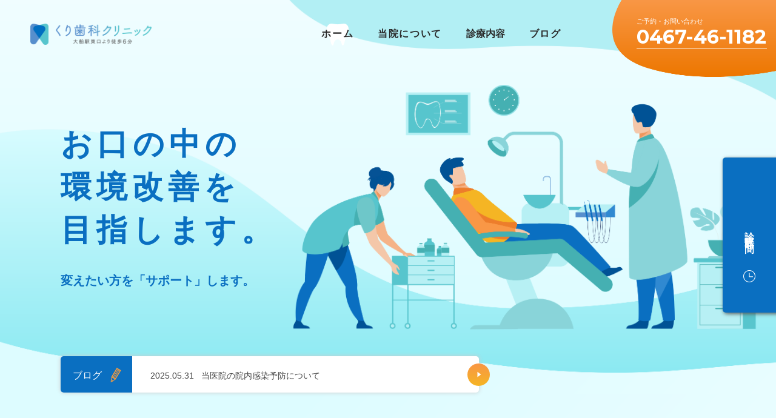

--- FILE ---
content_type: text/html; charset=UTF-8
request_url: https://kuri-dental.com/
body_size: 10809
content:
<!DOCTYPE html>
<html lang="ja">
<head prefix="og: http://ogp.me/ns# fb: http://ogp.me/ns/fb# website: http://ogp.me/ns/website#">
	<!-- Global site tag (gtag.js) - Google Analytics -->
<script async src="https://www.googletagmanager.com/gtag/js?id=UA-161969196-1"></script>
<script>
  window.dataLayer = window.dataLayer || [];
  function gtag(){dataLayer.push(arguments);}
  gtag('js', new Date());

  gtag('config', 'UA-161969196-1');
</script>

<meta charset="utf-8">
<meta name="viewport"  content="width=device-width,  initial-scale=1.0">
<link rel="author" title="大船駅,大船の歯科・歯医者 くり歯科クリニック" href="https://kuri-dental.com/">
<link rel="shortcut icon" href="https://kuri-dental.com/wp-content/themes/kuri_dental/images/favicon.ico">
<meta name="description" content="くり歯科クリニックは大船駅の歯科・歯医者です。大船駅東口から徒歩6分です。治療計画を立てむし歯治療、歯周病治療、その他全体の治療にあたります。お口に関する様々な治療や予防をご提案いたします。土曜も診療しております。">
<meta name="keywords" content="大船,歯科,歯医者,鎌倉">
<meta name="copyright" content=" くり歯科クリニック">
<meta name="format-detection" content="telephone=no">
<meta property="og:url" content="https://kuri-dental.com/wp-content/themes/kuri_dental">
<meta property="og:type" content="website">
<meta property="og:image" content="https://kuri-dental.com/wp-content/themes/kuri_dental/images/og_image.jpg">

<title>大船の 歯科 歯医者 | くり歯科クリニック &#8211; 大船の歯科 歯医者。</title>
<meta name='robots' content='max-image-preview:large' />
<link rel='dns-prefetch' href='//s.w.org' />
<script type="text/javascript">
window._wpemojiSettings = {"baseUrl":"https:\/\/s.w.org\/images\/core\/emoji\/14.0.0\/72x72\/","ext":".png","svgUrl":"https:\/\/s.w.org\/images\/core\/emoji\/14.0.0\/svg\/","svgExt":".svg","source":{"concatemoji":"https:\/\/kuri-dental.com\/wp-includes\/js\/wp-emoji-release.min.js?ver=6.0.2"}};
/*! This file is auto-generated */
!function(e,a,t){var n,r,o,i=a.createElement("canvas"),p=i.getContext&&i.getContext("2d");function s(e,t){var a=String.fromCharCode,e=(p.clearRect(0,0,i.width,i.height),p.fillText(a.apply(this,e),0,0),i.toDataURL());return p.clearRect(0,0,i.width,i.height),p.fillText(a.apply(this,t),0,0),e===i.toDataURL()}function c(e){var t=a.createElement("script");t.src=e,t.defer=t.type="text/javascript",a.getElementsByTagName("head")[0].appendChild(t)}for(o=Array("flag","emoji"),t.supports={everything:!0,everythingExceptFlag:!0},r=0;r<o.length;r++)t.supports[o[r]]=function(e){if(!p||!p.fillText)return!1;switch(p.textBaseline="top",p.font="600 32px Arial",e){case"flag":return s([127987,65039,8205,9895,65039],[127987,65039,8203,9895,65039])?!1:!s([55356,56826,55356,56819],[55356,56826,8203,55356,56819])&&!s([55356,57332,56128,56423,56128,56418,56128,56421,56128,56430,56128,56423,56128,56447],[55356,57332,8203,56128,56423,8203,56128,56418,8203,56128,56421,8203,56128,56430,8203,56128,56423,8203,56128,56447]);case"emoji":return!s([129777,127995,8205,129778,127999],[129777,127995,8203,129778,127999])}return!1}(o[r]),t.supports.everything=t.supports.everything&&t.supports[o[r]],"flag"!==o[r]&&(t.supports.everythingExceptFlag=t.supports.everythingExceptFlag&&t.supports[o[r]]);t.supports.everythingExceptFlag=t.supports.everythingExceptFlag&&!t.supports.flag,t.DOMReady=!1,t.readyCallback=function(){t.DOMReady=!0},t.supports.everything||(n=function(){t.readyCallback()},a.addEventListener?(a.addEventListener("DOMContentLoaded",n,!1),e.addEventListener("load",n,!1)):(e.attachEvent("onload",n),a.attachEvent("onreadystatechange",function(){"complete"===a.readyState&&t.readyCallback()})),(e=t.source||{}).concatemoji?c(e.concatemoji):e.wpemoji&&e.twemoji&&(c(e.twemoji),c(e.wpemoji)))}(window,document,window._wpemojiSettings);
</script>
<style type="text/css">
img.wp-smiley,
img.emoji {
	display: inline !important;
	border: none !important;
	box-shadow: none !important;
	height: 1em !important;
	width: 1em !important;
	margin: 0 0.07em !important;
	vertical-align: -0.1em !important;
	background: none !important;
	padding: 0 !important;
}
</style>
	<link rel='stylesheet' id='wp-block-library-css'  href='https://kuri-dental.com/wp-includes/css/dist/block-library/style.min.css?ver=6.0.2' type='text/css' media='all' />
<style id='global-styles-inline-css' type='text/css'>
body{--wp--preset--color--black: #000000;--wp--preset--color--cyan-bluish-gray: #abb8c3;--wp--preset--color--white: #ffffff;--wp--preset--color--pale-pink: #f78da7;--wp--preset--color--vivid-red: #cf2e2e;--wp--preset--color--luminous-vivid-orange: #ff6900;--wp--preset--color--luminous-vivid-amber: #fcb900;--wp--preset--color--light-green-cyan: #7bdcb5;--wp--preset--color--vivid-green-cyan: #00d084;--wp--preset--color--pale-cyan-blue: #8ed1fc;--wp--preset--color--vivid-cyan-blue: #0693e3;--wp--preset--color--vivid-purple: #9b51e0;--wp--preset--gradient--vivid-cyan-blue-to-vivid-purple: linear-gradient(135deg,rgba(6,147,227,1) 0%,rgb(155,81,224) 100%);--wp--preset--gradient--light-green-cyan-to-vivid-green-cyan: linear-gradient(135deg,rgb(122,220,180) 0%,rgb(0,208,130) 100%);--wp--preset--gradient--luminous-vivid-amber-to-luminous-vivid-orange: linear-gradient(135deg,rgba(252,185,0,1) 0%,rgba(255,105,0,1) 100%);--wp--preset--gradient--luminous-vivid-orange-to-vivid-red: linear-gradient(135deg,rgba(255,105,0,1) 0%,rgb(207,46,46) 100%);--wp--preset--gradient--very-light-gray-to-cyan-bluish-gray: linear-gradient(135deg,rgb(238,238,238) 0%,rgb(169,184,195) 100%);--wp--preset--gradient--cool-to-warm-spectrum: linear-gradient(135deg,rgb(74,234,220) 0%,rgb(151,120,209) 20%,rgb(207,42,186) 40%,rgb(238,44,130) 60%,rgb(251,105,98) 80%,rgb(254,248,76) 100%);--wp--preset--gradient--blush-light-purple: linear-gradient(135deg,rgb(255,206,236) 0%,rgb(152,150,240) 100%);--wp--preset--gradient--blush-bordeaux: linear-gradient(135deg,rgb(254,205,165) 0%,rgb(254,45,45) 50%,rgb(107,0,62) 100%);--wp--preset--gradient--luminous-dusk: linear-gradient(135deg,rgb(255,203,112) 0%,rgb(199,81,192) 50%,rgb(65,88,208) 100%);--wp--preset--gradient--pale-ocean: linear-gradient(135deg,rgb(255,245,203) 0%,rgb(182,227,212) 50%,rgb(51,167,181) 100%);--wp--preset--gradient--electric-grass: linear-gradient(135deg,rgb(202,248,128) 0%,rgb(113,206,126) 100%);--wp--preset--gradient--midnight: linear-gradient(135deg,rgb(2,3,129) 0%,rgb(40,116,252) 100%);--wp--preset--duotone--dark-grayscale: url('#wp-duotone-dark-grayscale');--wp--preset--duotone--grayscale: url('#wp-duotone-grayscale');--wp--preset--duotone--purple-yellow: url('#wp-duotone-purple-yellow');--wp--preset--duotone--blue-red: url('#wp-duotone-blue-red');--wp--preset--duotone--midnight: url('#wp-duotone-midnight');--wp--preset--duotone--magenta-yellow: url('#wp-duotone-magenta-yellow');--wp--preset--duotone--purple-green: url('#wp-duotone-purple-green');--wp--preset--duotone--blue-orange: url('#wp-duotone-blue-orange');--wp--preset--font-size--small: 13px;--wp--preset--font-size--medium: 20px;--wp--preset--font-size--large: 36px;--wp--preset--font-size--x-large: 42px;}.has-black-color{color: var(--wp--preset--color--black) !important;}.has-cyan-bluish-gray-color{color: var(--wp--preset--color--cyan-bluish-gray) !important;}.has-white-color{color: var(--wp--preset--color--white) !important;}.has-pale-pink-color{color: var(--wp--preset--color--pale-pink) !important;}.has-vivid-red-color{color: var(--wp--preset--color--vivid-red) !important;}.has-luminous-vivid-orange-color{color: var(--wp--preset--color--luminous-vivid-orange) !important;}.has-luminous-vivid-amber-color{color: var(--wp--preset--color--luminous-vivid-amber) !important;}.has-light-green-cyan-color{color: var(--wp--preset--color--light-green-cyan) !important;}.has-vivid-green-cyan-color{color: var(--wp--preset--color--vivid-green-cyan) !important;}.has-pale-cyan-blue-color{color: var(--wp--preset--color--pale-cyan-blue) !important;}.has-vivid-cyan-blue-color{color: var(--wp--preset--color--vivid-cyan-blue) !important;}.has-vivid-purple-color{color: var(--wp--preset--color--vivid-purple) !important;}.has-black-background-color{background-color: var(--wp--preset--color--black) !important;}.has-cyan-bluish-gray-background-color{background-color: var(--wp--preset--color--cyan-bluish-gray) !important;}.has-white-background-color{background-color: var(--wp--preset--color--white) !important;}.has-pale-pink-background-color{background-color: var(--wp--preset--color--pale-pink) !important;}.has-vivid-red-background-color{background-color: var(--wp--preset--color--vivid-red) !important;}.has-luminous-vivid-orange-background-color{background-color: var(--wp--preset--color--luminous-vivid-orange) !important;}.has-luminous-vivid-amber-background-color{background-color: var(--wp--preset--color--luminous-vivid-amber) !important;}.has-light-green-cyan-background-color{background-color: var(--wp--preset--color--light-green-cyan) !important;}.has-vivid-green-cyan-background-color{background-color: var(--wp--preset--color--vivid-green-cyan) !important;}.has-pale-cyan-blue-background-color{background-color: var(--wp--preset--color--pale-cyan-blue) !important;}.has-vivid-cyan-blue-background-color{background-color: var(--wp--preset--color--vivid-cyan-blue) !important;}.has-vivid-purple-background-color{background-color: var(--wp--preset--color--vivid-purple) !important;}.has-black-border-color{border-color: var(--wp--preset--color--black) !important;}.has-cyan-bluish-gray-border-color{border-color: var(--wp--preset--color--cyan-bluish-gray) !important;}.has-white-border-color{border-color: var(--wp--preset--color--white) !important;}.has-pale-pink-border-color{border-color: var(--wp--preset--color--pale-pink) !important;}.has-vivid-red-border-color{border-color: var(--wp--preset--color--vivid-red) !important;}.has-luminous-vivid-orange-border-color{border-color: var(--wp--preset--color--luminous-vivid-orange) !important;}.has-luminous-vivid-amber-border-color{border-color: var(--wp--preset--color--luminous-vivid-amber) !important;}.has-light-green-cyan-border-color{border-color: var(--wp--preset--color--light-green-cyan) !important;}.has-vivid-green-cyan-border-color{border-color: var(--wp--preset--color--vivid-green-cyan) !important;}.has-pale-cyan-blue-border-color{border-color: var(--wp--preset--color--pale-cyan-blue) !important;}.has-vivid-cyan-blue-border-color{border-color: var(--wp--preset--color--vivid-cyan-blue) !important;}.has-vivid-purple-border-color{border-color: var(--wp--preset--color--vivid-purple) !important;}.has-vivid-cyan-blue-to-vivid-purple-gradient-background{background: var(--wp--preset--gradient--vivid-cyan-blue-to-vivid-purple) !important;}.has-light-green-cyan-to-vivid-green-cyan-gradient-background{background: var(--wp--preset--gradient--light-green-cyan-to-vivid-green-cyan) !important;}.has-luminous-vivid-amber-to-luminous-vivid-orange-gradient-background{background: var(--wp--preset--gradient--luminous-vivid-amber-to-luminous-vivid-orange) !important;}.has-luminous-vivid-orange-to-vivid-red-gradient-background{background: var(--wp--preset--gradient--luminous-vivid-orange-to-vivid-red) !important;}.has-very-light-gray-to-cyan-bluish-gray-gradient-background{background: var(--wp--preset--gradient--very-light-gray-to-cyan-bluish-gray) !important;}.has-cool-to-warm-spectrum-gradient-background{background: var(--wp--preset--gradient--cool-to-warm-spectrum) !important;}.has-blush-light-purple-gradient-background{background: var(--wp--preset--gradient--blush-light-purple) !important;}.has-blush-bordeaux-gradient-background{background: var(--wp--preset--gradient--blush-bordeaux) !important;}.has-luminous-dusk-gradient-background{background: var(--wp--preset--gradient--luminous-dusk) !important;}.has-pale-ocean-gradient-background{background: var(--wp--preset--gradient--pale-ocean) !important;}.has-electric-grass-gradient-background{background: var(--wp--preset--gradient--electric-grass) !important;}.has-midnight-gradient-background{background: var(--wp--preset--gradient--midnight) !important;}.has-small-font-size{font-size: var(--wp--preset--font-size--small) !important;}.has-medium-font-size{font-size: var(--wp--preset--font-size--medium) !important;}.has-large-font-size{font-size: var(--wp--preset--font-size--large) !important;}.has-x-large-font-size{font-size: var(--wp--preset--font-size--x-large) !important;}
</style>
<script type='text/javascript' src='https://kuri-dental.com/wp-includes/js/jquery/jquery.min.js?ver=3.6.0' id='jquery-core-js'></script>
<script type='text/javascript' src='https://kuri-dental.com/wp-includes/js/jquery/jquery-migrate.min.js?ver=3.3.2' id='jquery-migrate-js'></script>
<script type='text/javascript' src='//cdnjs.cloudflare.com/ajax/libs/jquery-migrate/1.2.1/jquery-migrate.min.js?ver=1.2.1' id='jquery-mig-js'></script>
<link rel="https://api.w.org/" href="https://kuri-dental.com/wp-json/" /><link rel="EditURI" type="application/rsd+xml" title="RSD" href="https://kuri-dental.com/xmlrpc.php?rsd" />
<link rel="wlwmanifest" type="application/wlwmanifest+xml" href="https://kuri-dental.com/wp-includes/wlwmanifest.xml" /> 
<meta name="generator" content="WordPress 6.0.2" />

<meta property="og:title" content="大船駅,大船の歯科・歯医者 くり歯科クリニック" />
<meta property="og:description" content="くり歯科クリニックは大船駅の歯科・歯医者です。大船駅東口から徒歩6分です。歯をなるべく削らない・抜かないを方針として、治療計画を立てむし歯治療、歯周病治療、その他全体の治療にあたります。お口に関する様々な治療や予防をご提案いたします。土曜も診療しております。" />
<meta property="og:type" content="website" />
<meta property="og:url" content="https://kuri-dental.com" />
<meta property="og:image" content="https://kuri-dental.com/wp-content/themes/kuri_dental/images/og_image.jpg" />
<meta property="og:site_name" content="大船の 歯科 歯医者 | くり歯科クリニック" />
<meta name="twitter:card" content="summary_large_image" />
<meta name="twitter:site" content="" />
<meta name="twitter:title" content="大船駅,大船の歯科・歯医者 くり歯科クリニック" />
<meta name="twitter:url" content="https://kuri-dental.com" />
<meta name="twitter:description" content="くり歯科クリニックは大船駅の歯科・歯医者です。大船駅東口から徒歩6分です。歯をなるべく削らない・抜かないを方針として、治療計画を立てむし歯治療、歯周病治療、その他全体の治療にあたります。お口に関する様々な治療や予防をご提案いたします。土曜も診療しております。">
<meta name="twitter:image" content="https://kuri-dental.com/wp-content/themes/kuri_dental/images/og_image.jpg" />
<meta property="og:locale" content="ja_JP" />
<meta property="article:publisher" content="https://www.facebook.com/@@@">
		<style type="text/css" id="wp-custom-css">
			strong.main { font-weight: normal; }		</style>
		
<link rel="canonical" href="https://kuri-dental.com">



<link rel="stylesheet" type="text/css" href="https://kuri-dental.com/wp-content/themes/kuri_dental/css/common.css">
<link rel="stylesheet" type="text/css" href="https://kuri-dental.com/wp-content/themes/kuri_dental/style.css">

<link rel="preconnect" href="https://fonts.gstatic.com">


<link href="https://fonts.googleapis.com/css2?family=Montserrat:wght@500;600;700&display=swap" rel="stylesheet">


<script type="text/javascript" src="https://kuri-dental.com/wp-content/themes/kuri_dental/js/jquery-2.1.4.min.js"></script>


<script type="text/javascript" src="https://kuri-dental.com/wp-content/themes/kuri_dental/js/jquery.easing.1.3.js"></script>
<script type="text/javascript" src="https://kuri-dental.com/wp-content/themes/kuri_dental/js/jquery.matchHeight-min.js"></script>
<script type="text/javascript" src="https://kuri-dental.com/wp-content/themes/kuri_dental/js/common.js"></script>


<!-- bxslider -->
<link rel="stylesheet" type="text/css" href="https://kuri-dental.com/wp-content/themes/kuri_dental/css/jquery.bxslider.css">
<script type="text/javascript" src="https://kuri-dental.com/wp-content/themes/kuri_dental/js/jquery.bxslider.js"></script>

<link rel="stylesheet" type="text/css" href="https://kuri-dental.com/wp-content/themes/kuri_dental/css/common.css">
<link rel="stylesheet" type="text/css" href="https://kuri-dental.com/wp-content/themes/kuri_dental/css/home.css">
<script type="text/javascript" src="https://kuri-dental.com/wp-content/themes/kuri_dental/js/home.js"></script>

</head>

<body id="pageHome">


<div id="loader-bg">
  <div id="loader">

  </div>
</div>

<div id="loadingWrap">

<!-- siteHead -->

<header id="siteHead">
  <div class="siteHead_inner">
  <h1 class="logo">
    <a href="https://kuri-dental.com/">
      <img src="https://kuri-dental.com/wp-content/themes/kuri_dental/images/logo.png" alt="鎌倉市／大船の歯医者・歯科医【くり歯科クリニック】" class="change">
    </a>
  </h1>

  <div class="menu">
    <span></span><span></span><span></span>
    <div class="menu_sp_text"></div>
  </div>

  <!-- gNav -->
  <div class="gNav_wrap">
    <nav id="gNav">
      <div class="acd_wrap">


        <div class="gNav_inner">

          <ul class="navi">
            <li class="home"><a href="https://kuri-dental.com/">ホーム</a></li>
            <li class="about"><a href="https://kuri-dental.com/about/">当院について</a></li>
          </ul>

          <ul class="navi2">
            <li class="pdt">
              <a href="">診療内容</a>
              <ul id="acd_links02">
                <li class="acd_wrap">
                  <div class="acd_inner">
                    <a href="https://kuri-dental.com/decayed/"><img src="https://kuri-dental.com/wp-content/themes/kuri_dental/images/bt_decayed.png" alt="むし歯治療"></a>
                    <a href="https://kuri-dental.com/periodontal/"><img src="https://kuri-dental.com/wp-content/themes/kuri_dental/images/bt_periodontal.png" alt="歯周病"></a>
                    <a href="https://kuri-dental.com/lost/"><img src="https://kuri-dental.com/wp-content/themes/kuri_dental/images/bt_lost.png" alt="歯を失った場合"></a>
                    <a href="https://kuri-dental.com/pedodontics/"><img src="https://kuri-dental.com/wp-content/themes/kuri_dental/images/bt_pedodontics.png" alt="小児歯科"></a>
                    <a href="https://kuri-dental.com/dentition/"><img src="https://kuri-dental.com/wp-content/themes/kuri_dental/images/bt_dentition.png" alt="子供の歯並び"></a>
                  </div>
                  <div class="acd_inner_sp">
                    <a href="https://kuri-dental.com/decayed/">むし歯治療</a>
                    <a href="https://kuri-dental.com/periodontal/">歯周病</a>
                    <a href="https://kuri-dental.com/lost/">歯を失った場合</a>
                    <a href="https://kuri-dental.com/pedodontics/">小児歯科</a>
                    <a href="https://kuri-dental.com/dentition/">子供の歯並び</a>
                  </div>
                </li>
              </ul>
            </li>
          </ul>

          <ul class="navi">
            <li class="blog"><a href="https://kuri-dental.com/blog/">ブログ</a></li>
          </ul>
          <ul>
            <li class="navi_sp_address">神奈川県鎌倉市大船3丁目6-26 ルーデンス鎌倉1F</li>
            <li class="navi_sp_map"><a href="https://www.google.co.jp/maps/place/%E3%81%8F%E3%82%8A%E6%AD%AF%E7%A7%91%E3%82%AF%E3%83%AA%E3%83%8B%E3%83%83%E3%82%AF/@35.34787,139.531563,17z/data=!3m1!4b1!4m5!3m4!1s0x601845646d6c7625:0xfcb3e673268a7680!8m2!3d35.34787!4d139.533757?shorturl=1">GoogleMap</a></li>
          </ul>
        </div>
      </div>
    </nav>
    <div class="right_navi">
      <div class="tel_nav_wrap">
        <a href="tel:0467-46-1182">
          <div class="tel_nav_s">ご予約・お問い合わせ</div>
          <div class="tel_nav">0467-46-1182</div>
          <div class="tel_nav_sp">TEL</div>
        </a>
      </div>
    </div>

  </div>


</header>



<!-- /siteHead -->

<div class="top_wrap">

<div id="top_head">
  <div class="top_head_inner">
	<h1 class="logo">
		<a href="https://kuri-dental.com/">
			<img src="https://kuri-dental.com/wp-content/themes/kuri_dental/images/logo.png" alt="鎌倉市／大船の歯医者・歯科医【くり歯科クリニック】" class="change">
		</a>
	</h1>
	<div class="menu">
		<span></span><span></span><span></span>
		<div class="menu_sp_text"></div>
	</div>

	<div class="tNav_wrap">
		<nav id="tNav">
			<div class="t_acd_wrap">
				<div class="tNav_inner">
					<ul class="navi">
						<li class="home"><a href="https://kuri-dental.com/">ホーム</a></li>
						<li class="about"><a href="https://kuri-dental.com/about/">当院について</a></li>
					</ul>
					<ul class="navi2">
						<li class="pdt">
							<a href="">診療内容</a>
							<ul id="t_acd_links02">
								<li class="t_acd_wrap">
									<div class="t_acd_inner">
										<a href="https://kuri-dental.com/decayed/"><img src="https://kuri-dental.com/wp-content/themes/kuri_dental/images/bt_decayed.png" alt="むし歯治療"></a>
										<a href="https://kuri-dental.com/periodontal/"><img src="https://kuri-dental.com/wp-content/themes/kuri_dental/images/bt_periodontal.png" alt="歯周病"></a>
										<a href="https://kuri-dental.com/lost/"><img src="https://kuri-dental.com/wp-content/themes/kuri_dental/images/bt_lost.png" alt="歯を失った場合"></a>
										<a href="https://kuri-dental.com/pedodontics/"><img src="https://kuri-dental.com/wp-content/themes/kuri_dental/images/bt_pedodontics.png" alt="小児歯科"></a>
										<a href="https://kuri-dental.com/dentition/"><img src="https://kuri-dental.com/wp-content/themes/kuri_dental/images/bt_dentition.png" alt="子供の歯並び"></a>
									</div>
									<div class="acd_inner_sp">
										<a href="https://kuri-dental.com/decayed/">むし歯治療</a>
										<a href="https://kuri-dental.com/periodontal/">歯周病</a>
										<a href="https://kuri-dental.com/lost/">歯を失った場合</a>
										<a href="https://kuri-dental.com/pedodontics/">小児歯科</a>
										<a href="https://kuri-dental.com/dentition/">子供の歯並び</a>
									</div>
								</li>
							</ul>
						</li>
					</ul>
					<ul class="navi">
						<li class="blog"><a href="https://kuri-dental.com/blog/">ブログ</a></li>
					</ul>
					<ul>
						<li class="navi_sp_address">神奈川県鎌倉市大船3丁目6-26 ルーデンス鎌倉1F</li>
						<li class="navi_sp_map"><a href="https://www.google.co.jp/maps/place/%E3%81%8F%E3%82%8A%E6%AD%AF%E7%A7%91%E3%82%AF%E3%83%AA%E3%83%8B%E3%83%83%E3%82%AF/@35.34787,139.531563,17z/data=!3m1!4b1!4m5!3m4!1s0x601845646d6c7625:0xfcb3e673268a7680!8m2!3d35.34787!4d139.533757?shorturl=1">GoogleMap</a></li>
					</ul>
				</div>
			</div>
		</nav>

		<div class="right_navi">
			<div class="tel_nav_wrap">
				<a href="tel:0467-46-1182">
					<div class="tel_nav_s">ご予約・お問い合わせ</div>
					<div class="tel_nav_top">0467-46-1182</div>
					<div class="tel_nav_sp">TEL</div>
				</a>
			</div>
		</div>

	</div>
</div>

<div id="mainVisualWrap">
	<div id="mainVisual">
		<div class="mainVisual_catch">
			<div class="mainVisual_catch_l">お口の中の<br />環境改善を<br />目指します。</div>
			<div class="mainVisual_catch_s">変えたい方を「サポート」します。</div>
		</div>
		<div class="mainVisual_image">
			<img src="https://kuri-dental.com/wp-content/themes/kuri_dental/images/home/mainVisual_image_pc.png" alt="" class="change">
		</div>
	</div>
</div>

<div id="blog">

	<div class="top_blog_wrap">

			<a href="https://kuri-dental.com/%e5%bd%93%e5%8c%bb%e9%99%a2%e3%81%ae%e9%99%a2%e5%86%85%e6%84%9f%e6%9f%93%e4%ba%88%e9%98%b2%e3%81%ab%e3%81%a4%e3%81%84%e3%81%a6/">
			<div class="top_blog">
				<div class="top_blog_tit"><p>ブログ</p></div>
				<div class="top_blog_new">
					<ul>
										<li>
						2025.05.31						<span class="top_blog_new_pc">&nbsp;</span><br class="top_blog_new_sp">
						当医院の院内感染予防について					</li>
										</ul>
									</div>
			</div>
		</a>

	</div>

</div>



<div id="top_catch">
	<div class="top_catch_txt">
		<div class="top_catch_tit">場当たり的ではなく<br />長期的視点での<br class="top_catch_tit_sp">治療を考えます。</div>
		<div class="top_catch_detail">痛いから痛みを取り除く<br />
			入れ歯が合わないから調整する、作り直す。<br />
			ということは勿論のことですが、<br />
			「なぜ？」を考え、可能な限りその原因を探り<br />
			再度同じことが起こりにくいような処置を目指します。<br />
			取り敢えずではなく口腔環境の改善させ長期安定を図ります。<br />
			環境改善は習慣改善です。<br />
			変えたいという方の「サポート」ができればと思っています。
		</div>
	</div>
	<div class="top_catch_images">
		<img src="https://kuri-dental.com/wp-content/themes/kuri_dental/images/home/top_catch_image.png" alt="">
	</div>
</div>

<div id="medi_contents">
	<div class="medi_contents_wrap">
		<div class="medi_contents_01">
			<div class="medi_contents_01_number">01</div>
			<div class="medi_contents_01_image">
				<img src="https://kuri-dental.com/wp-content/themes/kuri_dental/images/home/medi_contents_01.png" alt="" class="change">
			</div>
			<div class="medi_contents_01_t">
				<div class="medi_contents_01_tit">治療計画と<br class="medi_contents_01_tit_sp">ライフサイクル</div>
				<div class="medi_contents_01_txt">歯科治療において治療計画の立案は治療の地図となります。<br />
					地図がなければどこにいるのかどちらへ進むべきか分かりません。<br />
					まずは地図（治療計画）の作成が必要です。<br />
					全体の状態確認の後　この”地図”を作ります。<br />
					また計画作成時に考慮するのはライフサイクルです。<br />
					何でも治すのが良いかというとそうではなく今の状態に付き合っていくというにも処置の中で必要な要件かと思います。<br />
					計画には変更、修正が起こることがありますが、<br />
					計画を立てることで大体のスケジュールが分かり治療の進捗が分かりやすくなります。また、予防計画の参考にもあります。
				</div>
			</div>
		</div>

		<div class="medi_contents_02">
			<div class="medi_contents_02_number">02</div>
			<div class="medi_contents_02_image">
				<img src="https://kuri-dental.com/wp-content/themes/kuri_dental/images/home/medi_contents_02.png" alt="" class="change">
			</div>
			<div class="medi_contents_02_t">
				<div class="medi_contents_02_tit">繰り返しを<br class="medi_contents_02_tit_sp">断つことを<br class="medi_contents_02_tit_pc">目指します</div>
				<div class="medi_contents_02_txt">歯科での２大疾患はむし歯、歯周病になります。<br />
					むし歯、歯周病には原因があります。原因の改善をしない限り<br />
					むし歯、歯周病は繰り返し、抜歯に繋がります。<br />
					適切な方法で治療を行い、適切な予防を行い<br />
					原因を断つことを最終目標にしています。<br />
					とりあえず治ればいいではなく、繰り返しの処置を避け長期的を安定を目指します。
				</div>
			</div>
		</div>

		<div class="medi_contents_03_04">
			<div class="medi_contents_03_04_image">
				<img src="https://kuri-dental.com/wp-content/themes/kuri_dental/images/home/medi_contents_03_04.png" alt="" class="change">
			</div>
			<div class="medi_contents_03_04_txt">
				<div class="medi_contents_03">
					<div class="medi_contents_03_number">03</div>
					<div class="medi_contents_03_image">
						<img src="https://kuri-dental.com/wp-content/themes/kuri_dental/images/home/medi_contents_03.png" alt="" class="change">
					</div>
					<div class="medi_contents_03_t">
						<div class="medi_contents_03_tit">予防について</div>
						<div class="medi_contents_03_txt">予防の為には口腔環境の改善、習慣・意識の改善が必要です。<br />
							口腔内環境が悪ければ無関心、間違った習慣を歯磨き一生懸命やっているのであれば間違った方法を変えなければなりません。この変更を行わない限り長期的維持、安定は望めません。改善計画が必要です。知識、テクニックも必要です。急な改善は難しいですが意思をもって時間をかければ必ず変わります。また、人は変わるものです変化に対してビビッドに反応し修正するのも予防となります。
						</div>
					</div>
				</div>
				<div class="medi_contents_04">
					<div class="medi_contents_04_number">04</div>
					<div class="medi_contents_04_image">
						<img src="https://kuri-dental.com/wp-content/themes/kuri_dental/images/home/medi_contents_04.png" alt="" class="change">
					</div>
					<div class="medi_contents_04_t">
						<div class="medi_contents_04_tit">最後に…</div>
						<div class="medi_contents_04_txt">変えること、変わること、維持することは言うほど簡単ではありません。根気が必要です。処置の段階から”コスト”もかかります。<br />
						でも、場当たり的な処置でなく先をみた根本原因の改善は一生涯、自身の歯での食事を可能にしてくれると信じています。
						</div>
					</div>
				</div>
			</div>
		</div>
	</div>

	<div class="medi_contents_contribution">
		<div class="medi_contents_contribution_text">
			<div class="medi_contents_contribution_tit">大船への貢献</div>
			<div class="medi_contents_contribution_txt">様々な出会い、巡り合わせによりこの地で開業することとなりました。大船は大船駅を中心には湘南モノレール、バスを含め様々な路線が乗り入れる湘南地域のハブともいえる場所です。まだまだ発展の可能性を秘めた大船。この発展に歯科的、口腔の健康維持の側面から貢献できれば幸いです。</div>
		</div>
		<div class="medi_contents_contribution_image">
			<img src="https://kuri-dental.com/wp-content/themes/kuri_dental/images/home/medi_monorail.png" alt="">
		</div>
	</div>



	<div id="time_table">
			<div class="time_table_wrap" ontouchstart="">
				<div class="time_table_tit">
					<span>診療時間</span>
				</div>
				<div class="time_table_days">
					<table>
						<thead>
						<tr>
							<th>診療時間</th>
							<th>月</th>
							<th>火</th>
							<th>水</th>
							<th>木</th>
							<th>金</th>
							<th>土</th>
							<th>日</th>
						</tr>
						</thead>
						<tbody>
						<tr>
							<td >9:00 - 12:00</td>
							<td>●</td>
							<td>●</td>
							<td>×</td>
							<td>●</td>
							<td>●</td>
							<td>●</td>
							<td>×</td>
						</tr>
						<tr>
							<td>14:00 - 19:00</td>
							<td>●</td>
							<td>●</td>
							<td>×</td>
							<td>●</td>
							<td>●</td>
							<td>●</td>
							<td>×</td>
						</tr>
						</tbody>
					</table>
					<div class="time_address">
						<div class="time_address_txt">神奈川県鎌倉市大船3丁目6-26 ルーデンス鎌倉1F</div>
						<div class="time_address_map"><a href="https://goo.gl/maps/kpVY9KmezZq">GoogleMap</a></div>
					</div>
				</div>
			</div>
		</div>


		<div class="medi_contents_tit">診療内容</div>
			<div class="medi_contents_menu">
				<ul>
					<li>
						<a href="https://kuri-dental.com/decayed/">
							<div class="medi_contents_menu_tit">むし歯治療</div>
							<div class="medi_contents_menu_btn">
								<div class="menu_btn_base_bottom"></div>
								<div class="menu_btn_base_middle"></div>
								<div class="menu_btn_base_top"></div>
								<div class="menu_btn_base_1"></div>
								<div class="menu_btn_base_text">詳しく見る</div>
							</div>
						</a>
					</li>
					<li>
						<a href="https://kuri-dental.com/periodontal/">
							<div class="medi_contents_menu_tit">歯周病</div>
							<div class="medi_contents_menu_btn">
								<div class="menu_btn_base_bottom"></div>
								<div class="menu_btn_base_middle"></div>
								<div class="menu_btn_base_top"></div>
								<div class="menu_btn_base_2"></div>
								<div class="menu_btn_base_text">詳しく見る</div>
							</div>
						</a>
					</li>
					<li>
						<a href="https://kuri-dental.com/lost/">
							<div class="medi_contents_menu_tit">歯を失った場合</div>
							<div class="medi_contents_menu_btn">
								<div class="menu_btn_base_bottom"></div>
								<div class="menu_btn_base_middle"></div>
								<div class="menu_btn_base_top"></div>
								<div class="menu_btn_base_3"></div>
								<div class="menu_btn_base_text">詳しく見る</div>
							</div>
						</a>
					</li>
					<li>
						<a href="https://kuri-dental.com/pedodontics/">
							<div class="medi_contents_menu_tit">小児歯科</div>
							<div class="medi_contents_menu_btn">
								<div class="menu_btn_base_bottom"></div>
								<div class="menu_btn_base_middle"></div>
								<div class="menu_btn_base_top"></div>
								<div class="menu_btn_base_4"></div>
								<div class="menu_btn_base_text">詳しく見る</div>
							</div>
						</a>
					</li>
					<li>
						<a href="https://kuri-dental.com/dentition/">
							<div class="medi_contents_menu_tit">子どもの歯並び</div>
							<div class="medi_contents_menu_btn">
								<div class="menu_btn_base_bottom"></div>
								<div class="menu_btn_base_middle"></div>
								<div class="menu_btn_base_top"></div>
								<div class="menu_btn_base_5"></div>
								<div class="menu_btn_base_text">詳しく見る</div>
							</div>
						</a>
					</li>
				</ul>
			</div>
		</div>

	<div id="blog_list">
	<div class="blog_list_tit">ブログ</div>
	<div class="blog_list_menu">



	

	<ul>

		<li>
	<a href="https://kuri-dental.com/%e5%bd%93%e5%8c%bb%e9%99%a2%e3%81%ae%e9%99%a2%e5%86%85%e6%84%9f%e6%9f%93%e4%ba%88%e9%98%b2%e3%81%ab%e3%81%a4%e3%81%84%e3%81%a6/" class="imgHov">
		<div class="blog_list_menu_image">
							<img src="https://kuri-dental.com/wp-content/themes/kuri_dental/images/noimage.png" alt="くり歯科クリニック">
						</div>
		<div class="blog_list_menu_info">
			<p class="blog_list_menu_date">2025.05.31<span class="blog_list_menu_cate">お知らせ</span></p>
			<h3 class="blog_list_menu_tit">当医院の院内感染予防について</h3>
			<p class="blog_list_menu_txt">
				
当医院では院内感染予防をするため徹底した滅菌対策を実施しております。



院内感染予防対策に関する研修を受けた常勤の歯科医師、スタッフがおります。
			</p>
		</div>
	</a>
	</li>
		<li>
	<a href="https://kuri-dental.com/%e3%83%96%e3%83%aa%e3%83%83%e3%82%b8%e3%81%ae%e6%ad%af/" class="imgHov">
		<div class="blog_list_menu_image">
							<img src="https://kuri-dental.com/wp-content/themes/kuri_dental/images/noimage.png" alt="くり歯科クリニック">
						</div>
		<div class="blog_list_menu_info">
			<p class="blog_list_menu_date">2023.04.12<span class="blog_list_menu_cate">ブリッジ</span></p>
			<h3 class="blog_list_menu_tit">ブリッジの歯</h3>
			<p class="blog_list_menu_txt">
				
橋の柱は大切です。１本くらいなくてもとはなりませんよね。





歯科でのブリッジ文字通り橋…			</p>
		</div>
	</a>
	</li>
		<li>
	<a href="https://kuri-dental.com/%e8%99%ab%e6%ad%af%e3%81%a7%e7%a5%9e%e7%b5%8c%e3%82%92%e5%8f%96%e3%82%8b/" class="imgHov">
		<div class="blog_list_menu_image">
							<img src="https://kuri-dental.com/wp-content/themes/kuri_dental/images/noimage.png" alt="くり歯科クリニック">
						</div>
		<div class="blog_list_menu_info">
			<p class="blog_list_menu_date">2023.04.10<span class="blog_list_menu_cate">むし歯</span></p>
			<h3 class="blog_list_menu_tit">虫歯で神経を取る</h3>
			<p class="blog_list_menu_txt">
				







痛くなくても取ることあります。

















一般的には歯が…			</p>
		</div>
	</a>
	</li>
		<li>
	<a href="https://kuri-dental.com/%e7%9f%a5%e8%a6%9a%e9%81%8e%e6%95%8f%e3%81%a8%e3%83%ac%e3%82%b8%e3%83%b3/" class="imgHov">
		<div class="blog_list_menu_image">
							<img src="https://kuri-dental.com/wp-content/themes/kuri_dental/images/noimage.png" alt="くり歯科クリニック">
						</div>
		<div class="blog_list_menu_info">
			<p class="blog_list_menu_date">2023.04.09<span class="blog_list_menu_cate">レジン充填</span></p>
			<h3 class="blog_list_menu_tit">知覚過敏とレジン</h3>
			<p class="blog_list_menu_txt">
				
知覚過敏については原因は様々あります。







基本的には根の部分が露出することにより発…			</p>
		</div>
	</a>
	</li>
	
	</ul>

	<p class="blog_list_menu_more"><a href="https://kuri-dental.com/blog/">詳しく見る</a></p>

		

	</div>
	</div>

</div>

<div id="map">
	<div class="map_tit">交通アクセス</div>

	<div id="mapArea">
		<div id="gMap">
			<div class="g_map">
				<iframe src="https://www.google.com/maps/embed?pb=!1m18!1m12!1m3!1d3322.7234653583914!2d139.53397044332755!3d35.34713633985763!2m3!1f0!2f0!3f0!3m2!1i1024!2i768!4f13.1!3m3!1m2!1s0x601845646d6c7625%3A0xfcb3e673268a7680!2z44GP44KK5q2v56eR44Kv44Oq44OL44OD44Kv!5e0!3m2!1sja!2sjp!4v1623809202496!5m2!1sja!2sjp" width="600" height="450" style="border:0;" allowfullscreen="" loading="lazy"></iframe>
			</div>
			<div class="accessGuide_google">
				<a href="https://goo.gl/maps/kpVY9KmezZq" target="_blank">GoogleMap</a>
			</div>
		</div>
	</div>
	<div id="accessGuide">
		<div class="forSP">
			<div class="accessGuide_address">
				<div class="accessGuide_address_text">〒247-0056<br />神奈川県鎌倉市大船3-6-26 ルーデンス鎌倉 1F</div>
				<div class="accessGuide_minutes">大船駅東口より徒歩6分</div>
			</div>

			<div class="inner">
				<h2>アクセスガイド</h2>
				<ul class="spSlider">
					<li class="auto">
						<img src="https://kuri-dental.com/wp-content/themes/kuri_dental/images/home/map_1.jpg" alt="">
						<p>大船駅南改札を出て、ルミネウィング沿い(湘南モノレール方面)に進みます。</p>
					</li>
					<li class="auto">
						<img src="https://kuri-dental.com/wp-content/themes/kuri_dental/images/home/map_2.jpg" alt="">
						<p>大船駅南改札を出て、ルミネウィング沿い(湘南モノレール方面)に進みます。</p>
					</li>
					<li class="auto">
						<img src="https://kuri-dental.com/wp-content/themes/kuri_dental/images/home/map_3.jpg" alt="">
						<p>大船駅南改札を出て、ルミネウィング沿い(湘南モノレール方面)に進みます。</p>
					</li>
					<li class="auto">
						<img src="https://kuri-dental.com/wp-content/themes/kuri_dental/images/home/map_4.jpg" alt="">
						<p>大船駅南改札を出て、ルミネウィング沿い(湘南モノレール方面)に進みます。</p>
					</li>
					<li class="auto">
						<img src="https://kuri-dental.com/wp-content/themes/kuri_dental/images/home/map_5.jpg" alt="">
						<p>大船駅南改札を出て、ルミネウィング沿い(湘南モノレール方面)に進みます。</p>
					</li>
					<li class="auto">
						<img src="https://kuri-dental.com/wp-content/themes/kuri_dental/images/home/map_6.jpg" alt="">
						<p>大船駅南改札を出て、ルミネウィング沿い(湘南モノレール方面)に進みます。</p>
					</li>
				</ul>

			</div>
		</div>
		<!-- forSP -->

		<div class="forPC">
			<div class="first">
				<h2>大船駅東口より徒歩6分</h2>
				<p class="first_image"><img src="https://kuri-dental.com/wp-content/themes/kuri_dental/images/home/map_door.jpg" alt=""></p>
				<ul>
					<li class="guide"><a href="javascript:void(0);">アクセスガイド</a></li>
					<li class="google"><a href="https://goo.gl/maps/kpVY9KmezZq" target="_blank">GoogleMap</a></li>
				</ul>
			</div>
			<div class="second">
				<p class="close"></p>
				<ul class="pcSlider">
					<li>
						<img src="https://kuri-dental.com/wp-content/themes/kuri_dental/images/home/map_1.jpg" alt="">
						<p>大船駅南改札を出て、ルミネウィング沿い(湘南モノレール方面)に進みます。</p>
					</li>
					<li>
						<img src="https://kuri-dental.com/wp-content/themes/kuri_dental/images/home/map_2.jpg" alt="">
						<p>東口を降りると、ファーストキッチンがありますので、向かって右に進んで下さい。</p>
					</li>
					<li>
						<img src="https://kuri-dental.com/wp-content/themes/kuri_dental/images/home/map_3.jpg" alt="">
						<p>真っ直ぐ行くと、途中で「松屋」があますので、「松屋」を左手にして真っ直ぐ進んでください。</p>
					</li>
					<li>
						<img src="https://kuri-dental.com/wp-content/themes/kuri_dental/images/home/map_4.jpg" alt="">
						<p>右前に「TSUTAYA」が見えてくるので、モノレールに添って歩いてください。そのまま道なりに進みます。</p>
					</li>
					<li>
						<img src="https://kuri-dental.com/wp-content/themes/kuri_dental/images/home/map_5.jpg" alt="">
						<p>左手にセブンイレブンがありますので、そのまま進んで下さい。</p>
					</li>
					<li>
						<img src="https://kuri-dental.com/wp-content/themes/kuri_dental/images/home/map_6.jpg" alt="">
						<p>セブンイレブンから150ｍ程度進むと、「くり歯科クリニック」が見えます。</p>
					</li>
				</ul>
				<ul class="bx-pager">
					<li><a data-slide-index="0" href=""><img src="https://kuri-dental.com/wp-content/themes/kuri_dental/images/home/thumb_1.jpg" alt=""></a></li>
					<li><a data-slide-index="1" href=""><img src="https://kuri-dental.com/wp-content/themes/kuri_dental/images/home/thumb_2.jpg" alt=""></a></li>
					<li><a data-slide-index="2" href=""><img src="https://kuri-dental.com/wp-content/themes/kuri_dental/images/home/thumb_3.jpg" alt=""></a></li>
					<li><a data-slide-index="3" href=""><img src="https://kuri-dental.com/wp-content/themes/kuri_dental/images/home/thumb_4.jpg" alt=""></a></li>
					<li><a data-slide-index="4" href=""><img src="https://kuri-dental.com/wp-content/themes/kuri_dental/images/home/thumb_5.jpg" alt=""></a></li>
					<li><a data-slide-index="5" href=""><img src="https://kuri-dental.com/wp-content/themes/kuri_dental/images/home/thumb_6.jpg" alt=""></a></li>
				</ul>
			</div>
		</div>
		<!-- forPC -->
	</div>
</div>

</div>

<div id="siteFoot">

  <div id="pageTop">
    <p class="toPageTop"><span>PAGE TOP</span></p>
  </div>

  <div class="main">

    <div class="inner">

      <div class="nav">
        <ul>
          <li><a href="https://kuri-dental.com/">ホーム</a></li>
          <li><a href="https://kuri-dental.com/about/">当院について</a></li>
          <li class="hov"><a href="">診療内容</a>
            <div class="f_acd_inner">
              <a href="https://kuri-dental.com/decayed/">むし歯治療</a>
              <a href="https://kuri-dental.com/periodontal/">歯周病</a>
              <a href="https://kuri-dental.com/lost/">歯を失った場合</a>
              <a href="https://kuri-dental.com/pedodontics/">小児歯科</a>
              <a href="https://kuri-dental.com/dentition/">子供の歯並び</a>
            </div>
          </li>
          <li><a href="https://kuri-dental.com/blog/">ブログ</a></li>
        </ul>
      </div>

      <div class="column">

        <div class="info">
          <p>ご予約・お問い合わせ</p>
          <p class="tel">0467-46-1182</p>
          <p class="close">休診日：水曜・日曜・祝祭日</p>
          <p class="address">神奈川県鎌倉市大船3-6-26 1階</p>
          <p class="copyright">&copy;<script type="text/javascript">document.write(new Date().getFullYear());</script>くり歯科クリニック</p>
        </div>
        <div class="calendar">
          <table>
            <thead>
              <tr>
                <th>診療時間</th>
                <th>月</th>
                <th>火</th>
                <th>水</th>
                <th>木</th>
                <th>金</th>
                <th>土</th>
                <th>日</th>
              </tr>
            </thead>
            <tbody>
              <tr>
                <td >9:00～12:00</td>
                <td>●</td>
                <td>●</td>
                <td class="gray">×</td>
                <td>●</td>
                <td>●</td>
                <td>●</td>
                <td class="gray">×</td>
              </tr>
              <tr>
                <td>14:00～19:00</td>
                <td>●</td>
                <td>●</td>
                <td class="gray">×</td>
                <td>●</td>
                <td>●</td>
                <td>●</td>
                <td class="gray">×</td>
              </tr>
            </tbody>
          </table>
        </div>

        <div class="info_sp">
          <p class="copyright_sp">&copy;<script type="text/javascript">document.write(new Date().getFullYear());</script>くり歯科クリニック</p>
        </div>
      </div>
      <!-- /column -->

    </div>
    <!-- /inner -->

  </div>
  <!-- /main -->




</div>
<!-- /siteFoot -->



</div>
<!-- /loadingWrap -->



</body>
</html>

--- FILE ---
content_type: text/css
request_url: https://kuri-dental.com/wp-content/themes/kuri_dental/css/common.css
body_size: 12160
content:
@charset "UTF-8";
/***********************共通設定************************/
* {
  margin: 0;
  padding: 0;
  font-size: 100%;
  font-style: normal;
}

body {
  /* for iOS */
  -webkit-text-size-adjust: 100%;
  overflow-x: hidden;
}

html {
  /* 1001以上  */
  /* 1000以下  */
}
@media all and (min-width: 1001px) {
  html {
    margin-top: 100px !important;
  }
}
@media all and (max-width: 1000px) {
  html {
    margin-top: 0px !important;
  }
}

body {
  position: relative;
  margin: 0;
  padding: 0;
  font-family: YuGothic, "游ゴシック", Noto Sans JP, "Noto Sans Japanese", "メイリオ", "Meiryo", "Osaka", "ＭＳ Ｐゴシック", "ヒラギノ角ゴ Pro W4", "Hiragino Kaku Gothic Pro", "ヒラギノ丸ゴ Pro W4", "Hiragino Maru Gothic Pro", sans-serif;
  width: 100%;
  color: #333333;
  font-size: 16px;
  line-height: 1.8;
  text-align: center;
  background: #FFFFFF;
}

h1, h2, h3, h4, h5, h6 {
  line-height: 1.2;
}

section {
  display: block;
}

a {
  color: #333333;
  outline: none;
  text-decoration: none;
}

a:link {
  color: #2A2727;
  text-decoration: none;
}

a:visited {
  color: #2A2727;
}

a:hover {
  color: #2A2727;
  text-decoration: underline;
}

img {
  width: 100%;
  height: auto;
  vertical-align: top;
}

a img {
  border: none;
}

ul, li {
  list-style: none;
}

input, label, select, textarea {
  vertical-align: middle;
}

/* 750以下  */
@media all and (max-width: 750px) {
  html,
body {
    height: auto;
    overflow-x: hidden;
  }

  .forPC {
    display: none;
  }
}
/* 751以上 */
@media all and (min-width: 751px) {
  html,
body {
    height: 100%;
  }

  body {
    min-height: 100%;
  }

  .forPC {
    display: block;
  }

  .forPC_il {
    display: inline;
  }

  .forSP {
    display: none;
  }
}
.nowrap {
  white-space: nowrap;
}

/*----------------------------------------------------
pageWrapper
----------------------------------------------------*/
#pageWrapper {
  width: 100%;
  overflow-x: hidden;
}

#pageHome #pageWrapper {
  opacity: 0;
}

#pageHome #pageWrapper.view {
  opacity: 1;
}

/*----------------------------------------------------
loader
----------------------------------------------------*/
#loaderBg {
  display: block;
  position: fixed;
  width: 100%;
  height: 100%;
  top: 0px;
  left: 0px;
  background: #1B65B9;
  z-index: 500;
}

#loader,
#loader:before,
#loader:after {
  background: #ffffff;
  -webkit-animation: load1 1s infinite ease-in-out;
  animation: load1 1s infinite ease-in-out;
  width: 1em;
  height: 4em;
}

#loader {
  color: #ffffff;
  text-indent: -9999em;
  margin: 50px auto;
  position: relative;
  font-size: 11px;
  -webkit-transform: translateZ(0);
  transform: translateZ(0);
  -webkit-animation-delay: -0.16s;
  animation-delay: -0.16s;
}

#loader:before,
#loader:after {
  position: absolute;
  top: 0;
  content: "";
}

#loader:before {
  left: -1.5em;
  -webkit-animation-delay: -0.32s;
  animation-delay: -0.32s;
}

#loader:after {
  left: 1.5em;
}

@-webkit-keyframes load1 {
  0%, 80%, 100% {
    -webkit-box-shadow: 0 0;
            box-shadow: 0 0;
    height: 4em;
  }
  40% {
    -webkit-box-shadow: 0 -2em;
            box-shadow: 0 -2em;
    height: 5em;
  }
}
@keyframes load1 {
  0%, 80%, 100% {
    -webkit-box-shadow: 0 0;
            box-shadow: 0 0;
    height: 4em;
  }
  40% {
    -webkit-box-shadow: 0 -2em;
            box-shadow: 0 -2em;
    height: 5em;
  }
}
.load_logo {
  width: 300px;
  margin: 19% auto 10px;
  /* 750以下  */
}
@media all and (max-width: 750px) {
  .load_logo {
    margin: 50% auto 10px;
  }
}

/*----------------------------------------------------
imgHov
----------------------------------------------------*/
/* 751以上 */
@media all and (min-width: 751px) {
  .imgHov .image {
    cursor: pointer;
    overflow: hidden;
  }

  .imgHov .image img {
    -webkit-transition: all 0.3s ease-out;
    transition: all 0.3s ease-out;
  }

  .imgHov:hover .image img {
    -webkit-transform: scale(1.1);
    transform: scale(1.1);
  }
}
/*-----------ここからヘッダーメニュー-------------*/
/*----------------------------------------------------
①トップページのスクール前のtop_head
----------------------------------------------------*/
#top_head {
  position: relative;
}

.top_wrap {
  background-image: url(../images/home/bg_top_sp.jpg);
  background-size: contain;
  background-repeat: no-repeat;
  overflow: hidden;
  /* 1001以上  */
}
@media all and (min-width: 1001px) {
  .top_wrap {
    background-image: url(../images/home/bg_top_pc.png);
  }
}

.top_head_inner {
  height: 55px;
  z-index: 10;
  display: -webkit-box;
  display: -ms-flexbox;
  display: flex;
  -ms-flex-wrap: wrap;
      flex-wrap: wrap;
  -webkit-box-pack: justify;
      -ms-flex-pack: justify;
          justify-content: space-between;
  width: 100%;
  position: absolute;
  -webkit-box-align: center;
      -ms-flex-align: center;
          align-items: center;
  /* 1001以上  */
  /* 1000以下  */
}
@media all and (min-width: 1001px) {
  .top_head_inner {
    height: 96px;
    top: -100px;
  }
}
@media all and (max-width: 1000px) {
  .top_head_inner {
    background: #fff;
    -webkit-box-shadow: 0 0 4px #555;
            box-shadow: 0 0 4px #555;
    position: fixed;
  }
}

.logo {
  z-index: 3;
  width: 200px;
  text-align: right;
  margin: 0 0 0 30px;
  /* 1000以下  */
}
@media all and (max-width: 1000px) {
  .logo {
    width: 162px;
    margin: 0 0 0 15px;
  }
}

/* 1000以下  */
@media all and (max-width: 1000px) {
  .menu {
    position: absolute;
    width: 55px;
    height: 55px;
    top: 0;
    right: 0;
    background: -webkit-gradient(linear, left top, left bottom, from(#578FCD), to(#2EA8E8));
    background: linear-gradient(#578FCD, #2EA8E8);
    z-index: 99;
  }
  .menu span {
    display: block;
    position: absolute;
    right: 17px;
    width: 21px;
    height: 1px;
    background: #fff;
    -webkit-transition: all 0.3s;
    transition: all 0.3s;
  }
  .menu span:nth-child(1) {
    top: 13px;
  }
  .menu span:nth-child(2) {
    top: 21px;
  }
  .menu span:nth-child(3) {
    top: 29px;
  }
  .menu.open span:nth-child(1) {
    -webkit-transform: rotate(135deg);
            transform: rotate(135deg);
    top: 20px;
  }
  .menu.open span:nth-child(2) {
    right: 50%;
    width: 0;
    top: 20px;
  }
  .menu.open span:nth-child(3) {
    -webkit-transform: rotate(-135deg);
            transform: rotate(-135deg);
    top: 20px;
  }
  .menu .menu_sp_text::after {
    content: "MENU";
    font-size: 11px;
    color: #fff;
    position: absolute;
    top: 33px;
    right: 10px;
    -webkit-transition: all 0.3s;
    transition: all 0.3s;
  }
  .menu.open .menu_sp_text::after {
    content: "CLOSE";
    -webkit-transition: all 0.3s;
    transition: all 0.3s;
  }
}
/*----------------------------------------------------
①-i ハンバーガーメニュー
----------------------------------------------------*/
#tNav {
  display: -webkit-box;
  display: -ms-flexbox;
  display: flex;
  /* 1001以上  */
  /* 751〜1000  */
  /* 1000以下  */
}
@media all and (min-width: 1001px) {
  #tNav {
    margin: 42px 40px 0px 0px;
    position: absolute;
    right: 23%;
  }
}
@media all and (min-width: 751px) and (max-width: 1000px) {
  #tNav {
    position: absolute;
    left: 23%;
    width: 470px;
  }
}
@media all and (max-width: 1000px) {
  #tNav {
    position: absolute;
    top: -200vh;
    left: 0;
    width: 100%;
    height: 100vh;
    background: #fff;
    z-index: 2;
    display: block;
    -webkit-transition: all 0.5s;
    transition: all 0.5s;
  }
  #tNav.open {
    top: 55px;
    height: 100vh;
  }
}

#tNav .navi {
  /* 1001以上  */
}
@media all and (min-width: 1001px) {
  #tNav .navi {
    display: -webkit-box;
    display: -ms-flexbox;
    display: flex;
    margin: 0;
    -webkit-box-align: center;
        -ms-flex-align: center;
            align-items: center;
    height: 100%;
  }
  #tNav .navi.open {
    height: 500vh;
  }
}

#tNav .navi li {
  /* 1000以下  */
}
@media all and (max-width: 1000px) {
  #tNav .navi li {
    text-align: left;
    display: contents;
  }
  #tNav .navi li.product {
    display: none;
  }
  #tNav .navi li a {
    position: relative;
    display: block;
    font-weight: bold;
    text-align: center;
    margin: 30px 0;
  }
  #tNav .navi li a:hover {
    text-decoration: none;
  }
}

#tNav .navi li {
  /* 1001以上  */
}
@media all and (min-width: 1001px) {
  #tNav .navi li {
    position: relative;
    display: block;
    margin: 0 20px;
  }
  #tNav .navi li a {
    display: inline-block;
    text-align: center;
    font-size: 16px;
    line-height: 1.2;
    letter-spacing: 0.1em;
    font-weight: bold;
    color: #292929;
  }
  #tNav .navi li a:hover {
    text-decoration: none;
  }
  #tNav .navi li a:before {
    content: "";
    position: absolute;
    z-index: -1;
    background-image: url(../images/menu_tooth.png);
    top: -3px;
    height: 0px;
    width: 36px;
    left: 50%;
    margin-left: -18px;
    background-size: cover;
    background-repeat: no-repeat;
    -webkit-transition: all 0.3s;
    transition: all 0.3s;
  }
  #tNav .navi li a:hover:before {
    height: 36px;
  }
  #tNav .navi li a.current:before {
    height: 36px;
  }
}

/* 1000以下  */
@media all and (max-width: 1000px) {
  .t_acd_wrap {
    height: 100%;
    overflow: scroll;
    -webkit-overflow-scrolling: touch;
    background-image: url(../images/bg_menu_sp2.png);
    background-size: contain;
    background-repeat: no-repeat;
    background-position: bottom;
  }
}
/*----------------------------------------------------
①-ii  スマホでの「診療内容」
----------------------------------------------------*/
.tNav_wrap {
  display: -webkit-box;
  display: -ms-flexbox;
  display: flex;
  -webkit-box-pack: end;
      -ms-flex-pack: end;
          justify-content: flex-end;
}

.tNav_inner {
  display: -webkit-box;
  display: -ms-flexbox;
  display: flex;
  /* 1000以下  */
}
@media all and (max-width: 1000px) {
  .tNav_inner {
    display: block;
    position: relative;
    padding: 40px 0 240px;
    margin: 0;
  }
}

/*子階層以降共通*/
.navi2 {
  text-align: left;
  position: relative;
}

.navi2 li li {
  height: 0;
  overflow: hidden;
  -webkit-transition: 0.5s;
  transition: 0.5s;
}

#t_acd_links02 {
  left: 50%;
  top: 60px;
  /* 1001以上  */
}
@media all and (min-width: 1001px) {
  #t_acd_links02 {
    width: 660px;
    margin-left: -330px;
    position: absolute;
  }
}

@-moz-document url-prefix() {
  /* Firefoxのみ */
  #t_acd_links02 {
    left: 50vw;
  }
}
#tNav .navi2 .pdt a {
  color: #292929;
  font-size: 16px;
  font-weight: bold;
  text-decoration: none;
  line-height: 1;
  text-align: center;
  height: 33px;
  pointer-events: none;
  /* 1001以上  */
}
@media all and (min-width: 1001px) {
  #tNav .navi2 .pdt a {
    height: 100px;
  }
}
#tNav .navi2 .pdt img {
  width: 70%;
  margin: 10px 10px 10px;
  -webkit-transition: all 0.3s;
  transition: all 0.3s;
}
#tNav .navi2 .pdt img:hover {
  width: 80%;
  margin: 0px 10px 10px 5px;
}
#tNav .navi2 .pdt .acd_inner_sp {
  margin: 32px auto;
  display: -ms-inline-grid;
  display: inline-grid;
  /* 1001以上  */
}
#tNav .navi2 .pdt .acd_inner_sp a {
  font-size: 13px;
  font-weight: bold;
  text-align: left;
  pointer-events: fill;
  position: relative;
  margin: 0 0 0 40px;
}
#tNav .navi2 .pdt .acd_inner_sp a::before {
  content: "";
  background-image: url(../images/bg_menu_tooth.png);
  width: 12px;
  height: 12px;
  position: absolute;
  left: -27px;
  z-index: 10;
}
@media all and (min-width: 1001px) {
  #tNav .navi2 .pdt .acd_inner_sp {
    display: none;
  }
}
#tNav .navi2 .pdt .t_acd_inner a {
  pointer-events: all;
}

.navi2 li > ul > li {
  /* 1001以上  */
  /* 1000以下  */
}
@media all and (min-width: 1001px) {
  .navi2 li > ul > li {
    background: #fff;
    padding: 0 20px;
    margin: 20px;
    border-radius: 10px;
  }
}
@media all and (max-width: 1000px) {
  .navi2 li > ul > li {
    height: 200px;
    background-image: url(../images/bg_menu_sp1.png);
    background-size: contain;
    background-repeat: no-repeat;
    background-position: center;
    margin: 20px 0 0;
  }
}

/* 1001以上  */
@media all and (min-width: 1001px) {
  .navi2 li:hover > ul > li {
    overflow: visible;
    background: #fff;
    padding: 20px;
    margin: 20px;
    border-radius: 10px;
    height: 140px;
  }
}
/* 1001以上  */
@media all and (min-width: 1001px) {
  .navi2 li > ul > li {
    position: relative;
  }
  .navi2 li > ul > li::before {
    content: "";
    width: 0;
    height: 0;
    border-left: 5px solid transparent;
    border-right: 5px solid transparent;
    border-bottom: 30px solid #fff;
    position: absolute;
    left: 50%;
    right: 50%;
    top: 0px;
    z-index: 10;
    margin-left: -5px;
    -webkit-transition: all 0.3s;
    transition: all 0.3s;
  }

  .navi2 li:hover > ul > li::before {
    top: -30px;
    -webkit-transition: all 0.3s;
    transition: all 0.3s;
  }
}
.navi2 li ul li ul {
  left: 100%;
  position: absolute;
  top: 0;
  width: 100%;
}

.acd_inner {
  margin: 0 auto;
  display: -webkit-box;
  display: -ms-flexbox;
  display: flex;
  width: 580px;
  /* 1000以下  */
}
.acd_inner span {
  font-weight: bold;
  font-size: 22px;
  border-bottom: 1px #fff solid;
  width: 100%;
  display: block;
}
.acd_inner a::before {
  display: none;
}
@media all and (max-width: 1000px) {
  .acd_inner {
    display: none;
  }
}

/*----------------------------------------------------
①-iii  ヘッダー右側の電話番号
----------------------------------------------------*/
#top_head .right_navi {
  display: -webkit-box;
  display: -ms-flexbox;
  display: flex;
  color: #fff;
  height: 96px;
  /* 1001以上  */
  /* 1000以下  */
}
@media all and (min-width: 1001px) {
  #top_head .right_navi {
    right: 0;
    width: auto;
    overflow: hidden;
  }
}
@media all and (max-width: 1000px) {
  #top_head .right_navi {
    position: absolute;
    right: 55px;
    width: 55px;
    height: 55px;
    background: -webkit-gradient(linear, left top, left bottom, from(#F99746), to(#F5B524));
    background: linear-gradient(#F99746, #F5B524);
    top: 0;
  }
}
#top_head .right_navi a {
  text-decoration: none;
}

/* 電話のボタン*/
#top_head .tNav_wrap .tel_nav_wrap {
  /* 1000以下  */
  -webkit-transition: all 0.3s;
  transition: all 0.3s;
  /* 1001以上  */
}
@media all and (max-width: 1000px) {
  #top_head .tNav_wrap .tel_nav_wrap {
    background-image: url(../images/bg_menu_tel_sp.png);
    background-size: 30%;
    background-repeat: no-repeat;
    background-position-x: center;
    background-position-y: 9px;
  }
}
@media all and (min-width: 1001px) {
  #top_head .tNav_wrap .tel_nav_wrap::after {
    background-image: url(../images/bg_header_tel_blue.png);
    background-size: cover;
    height: 132%;
    width: 270px;
    content: "";
    position: absolute;
    right: 0px;
    top: 0px;
    z-index: -1;
  }
}
#top_head .tNav_wrap .tel_nav_wrap a {
  text-align: left;
  position: relative;
  width: 272px;
  right: -40px;
  top: 26px;
  z-index: 2;
}
#top_head .tNav_wrap .tel_nav_wrap a:hover {
  text-decoration: none;
}
#top_head .tNav_wrap .tel_nav_wrap .tel_nav_top {
  /* 1000以下  */
  font-weight: bold;
  font-size: 32px;
  color: #fff;
  text-decoration: none;
  font-family: "Montserrat", sans-serif;
  line-height: 1;
  position: relative;
}
@media all and (max-width: 1000px) {
  #top_head .tNav_wrap .tel_nav_wrap .tel_nav_top {
    display: none;
  }
}
#top_head .tNav_wrap .tel_nav_wrap .tel_nav_top::after {
  content: "";
  border-bottom: #fff 1px solid;
  position: absolute;
  width: 215px;
  left: 0px;
  top: 34px;
}
#top_head .tNav_wrap .tel_nav_wrap .tel_nav_s {
  font-size: 11px;
  color: #fff;
}

/*----------------------------------------------------
②トップページでスクロールした後に出てくるメニュー(PCのみ)
----------------------------------------------------*/
#siteHead {
  position: relative;
  z-index: 300;
}

.siteHead_inner {
  height: 70px;
  z-index: 10;
  display: -webkit-box;
  display: -ms-flexbox;
  display: flex;
  -ms-flex-wrap: wrap;
      flex-wrap: wrap;
  -webkit-box-pack: justify;
      -ms-flex-pack: justify;
          justify-content: space-between;
  width: 95%;
  position: fixed;
  -webkit-box-align: center;
      -ms-flex-align: center;
          align-items: center;
  background: #fff;
  border-radius: 40px;
  -webkit-box-shadow: 0px 0px 4px #ccc;
          box-shadow: 0px 0px 4px #ccc;
  -webkit-box-align: end;
      -ms-flex-align: end;
          align-items: end;
  left: 50%;
  -webkit-transform: translate(-50%);
          transform: translate(-50%);
  top: 40px;
  -webkit-transition: all 0.3s;
  transition: all 0.3s;
}
.siteHead_inner.onmouse {
  height: 280px;
}

.siteHead_inner {
  /* 1000以下  */
}
@media all and (max-width: 1000px) {
  .siteHead_inner {
    display: none;
  }
}

.logo {
  z-index: 3;
  width: 200px;
  text-align: right;
  margin: 17px 0 0 50px;
  /* 1000以下  */
}
@media all and (max-width: 1000px) {
  .logo {
    width: 162px;
    margin: 0 0 0 15px;
  }
}

/*----------------------------------------------------
②-i  メニュー全体の設定　（PCのみ）
----------------------------------------------------*/
/* 1000以下  */
@media all and (max-width: 1000px) {
  #gNav {
    display: none;
  }
}
#gNav {
  display: -webkit-box;
  display: -ms-flexbox;
  display: flex;
  padding: 0 0 10px;
}
#gNav .navi {
  display: -webkit-box;
  display: -ms-flexbox;
  display: flex;
  margin: 0;
  -webkit-box-align: center;
      -ms-flex-align: center;
          align-items: center;
  height: 100%;
}
#gNav .navi li {
  position: relative;
  margin: 0 20px;
}
#gNav .navi li a {
  display: inline-block;
  text-align: center;
  color: #292929;
  font-size: 16px;
  font-weight: bold;
}
#gNav .navi li a:hover {
  text-decoration: none;
}
#gNav .navi li a:before {
  content: "";
  background-image: url(../images/menu_tooth.png);
  position: absolute;
  z-index: -1;
  top: -3px;
  width: 36px;
  height: 0px;
  left: 50%;
  margin-left: -18px;
  background-size: cover;
  background-repeat: no-repeat;
  background-color: #fff;
  -webkit-transition: all 0.3s;
  transition: all 0.3s;
}
#gNav .navi li a:hover:before {
  height: 36px;
}

.gNav_inner {
  display: -webkit-box;
  display: -ms-flexbox;
  display: flex;
  margin: 20px 0 0;
}

/*----------------------------------------------------
②「診療内容」のサブメニュー　（PCのみ）
----------------------------------------------------*/
/* 1001以上  */
@media all and (min-width: 1001px) {
  #tNav .navi2 {
    display: -webkit-box;
    display: -ms-flexbox;
    display: flex;
    -webkit-box-align: center;
        -ms-flex-align: center;
            align-items: center;
    height: 100%;
    /* 750以下  */
  }
  #tNav .navi2.open {
    height: 500vh;
  }
}
@media all and (min-width: 1001px) and (max-width: 750px) {
  #tNav .navi2 {
    display: block;
  }
}
@media all and (min-width: 1001px) {
  #tNav .navi2 li {
    position: relative;
    display: block;
    margin: 0 20px;
  }
  #tNav .navi2 li a {
    display: inline-block;
    text-align: center;
    color: #292929;
    font-size: 16px;
    font-weight: bold;
  }
  #tNav .navi2 li a:hover {
    text-decoration: none;
  }
  #tNav .navi2 li a img {
    background: #B7F0F4;
    border-radius: 10px;
    margin: 5px;
    padding: 10px;
  }
}
/* 1000以下  */
@media all and (max-width: 1000px) {
  li.pdt {
    text-align: center;
  }

  .acd_wrap {
    height: 100%;
    overflow: hidden;
    -webkit-overflow-scrolling: touch;
    background-image: url(../images/bg_menu_sp2.png);
    background-size: contain;
    background-repeat: no-repeat;
    background-position: bottom;
  }
}
#t_acd_links02 {
  left: 50%;
  top: 60px;
  /* 1001以上  */
}
@media all and (min-width: 1001px) {
  #t_acd_links02 {
    width: 660px;
    margin-left: -330px;
    position: absolute;
    z-index: 4;
  }
}

.navi2 li > ul > li {
  background: #fff;
  padding: 0 20px;
  margin: 20px;
  border-radius: 10px;
  height: 0px;
  -webkit-transition: all 0.3s;
  transition: all 0.3s;
}

.navi2 li:hover > ul > li {
  overflow: visible;
  background: #fff;
  padding: 0px;
  margin: 20px;
  border-radius: 10px;
  height: 180px;
  -webkit-transition: all 0.3s;
  transition: all 0.3s;
}

.navi2 li > a::before {
  content: "";
  position: absolute;
  z-index: -1;
  background-image: url(../images/menu_tooth_white.png);
  top: -3px;
  height: 0px;
  width: 36px;
  left: 50%;
  margin-left: -18px;
  background-size: cover;
  background-repeat: no-repeat;
  -webkit-transition: all 0.3s;
  transition: all 0.3s;
}

.navi2 li:hover > a:hover::before {
  height: 36px;
}

/* 1001以上  */
@media all and (min-width: 1001px) {
  .navi2 li > ul > li {
    position: relative;
  }
  .navi2 li > ul > li::before {
    content: "";
    width: 0;
    height: 0;
    border-left: 5px solid transparent;
    border-right: 5px solid transparent;
    border-bottom: 30px solid #fff;
    position: absolute;
    left: 50%;
    right: 50%;
    top: 0px;
    z-index: 10;
    margin-left: -5px;
    -webkit-transition: all 0.3s;
    transition: all 0.3s;
  }

  .navi2 li:hover > ul > li::before {
    top: -30px;
    -webkit-transition: all 0.3s;
    transition: all 0.3s;
  }
}
/*----------------------------------------------------
②-ii  ヘッダーの「診療内容」アコーディオンは非表示。
----------------------------------------------------*/
/* 1001以上  */
@media all and (min-width: 1001px) {
  .t_acd_menu {
    display: none;
  }
}
.t_acd_menu {
  width: 100%;
  /* 1000以下  */
}
@media all and (max-width: 1000px) {
  .t_acd_menu {
    position: absolute;
    top: 100px;
  }
}

.gNav_wrap {
  display: -webkit-box;
  display: -ms-flexbox;
  display: flex;
  -webkit-box-pack: end;
      -ms-flex-pack: end;
          justify-content: flex-end;
}

.gNav_inner {
  display: -webkit-box;
  display: -ms-flexbox;
  display: flex;
  /* 1000以下  */
}
@media all and (max-width: 1000px) {
  .gNav_inner {
    display: block;
    position: relative;
    padding: 40px 0 600px;
    margin: 0;
  }
}

/*子階層以降共通*/
.navi2 {
  text-align: left;
  position: relative;
}

.navi2 li li {
  height: 0;
  overflow: hidden;
  -webkit-transition: 0.5s;
  transition: 0.5s;
}

#acd_links02 {
  left: 50%;
  top: 45px;
  /* 1001以上  */
}
@media all and (min-width: 1001px) {
  #acd_links02 {
    width: 660px;
    margin-left: -330px;
    position: absolute;
  }
}

@-moz-document url-prefix() {
  /* Firefoxのみ */
  #acd_links02 {
    left: 50vw;
  }
}
.navi2 li > ul > li {
  /* 1001以上  */
  /* 1000以下  */
}
@media all and (min-width: 1001px) {
  .navi2 li > ul > li {
    background: #fff;
    padding: 0 20px;
    margin: 20px;
    border-radius: 10px;
  }
}
@media all and (max-width: 1000px) {
  .navi2 li > ul > li {
    height: 200px;
    background-image: url(../images/bg_menu_sp1.png);
    background-size: contain;
    background-repeat: no-repeat;
    background-position: center;
    margin: 20px 0 0;
  }
}

.navi2 li:hover > ul > li {
  /* 1000以下  */
}
@media all and (max-width: 1000px) {
  .navi2 li:hover > ul > li {
    height: 200px;
    background-image: url(../images/bg_menu_sp1.png);
    background-size: contain;
    background-repeat: no-repeat;
    background-position: center;
    margin: 20px 0 0;
  }
}

/* 1001以上  */
@media all and (min-width: 1001px) {
  .gNav_wrap .navi2 li:hover > ul > li {
    overflow: visible;
    background: none;
    padding: 20px;
    margin: 20px;
    border-radius: 10px;
    height: 155px;
  }

  .tNav_wrap .navi2 li:hover > ul > li {
    overflow: visible;
    background: #B7F0F4;
    padding: 20px;
    margin: 20px;
    border-radius: 10px;
    height: 155px;
  }
}
/* 1001以上  */
@media all and (min-width: 1001px) {
  .gNav_wrap .navi2 li > ul > li {
    position: relative;
  }
  .gNav_wrap .navi2 li > ul > li::before {
    content: "";
    width: 0;
    height: 0;
    border-left: 5px solid transparent;
    border-right: 5px solid transparent;
    border-bottom: 30px solid #fff;
    position: absolute;
    left: 50%;
    right: 50%;
    top: -20px;
    z-index: 1;
    margin-left: -5px;
    opacity: 0;
    -webkit-transition: all 0.3s;
    transition: all 0.3s;
  }

  .tNav_wrap .navi2 li:hover > ul > li::before {
    top: -30px;
    opacity: 1;
    -webkit-transition: all 0.3s;
    transition: all 0.3s;
  }
}
/* 1001以上  */
@media all and (min-width: 1001px) {
  .gNav_wrap .navi2 li > a::before {
    content: "";
    position: absolute;
    z-index: -1;
    top: -3px;
    background-image: url(../images/menu_tooth.png);
    width: 36px;
    height: 0px;
    left: 50%;
    margin-left: -18px;
    background-size: cover;
    background-repeat: no-repeat;
    -webkit-transition: all 0.3s;
    transition: all 0.3s;
    transition: all 0.3s;
  }
  .gNav_wrap .navi2 li:hover > a::before {
    height: 36px;
    -webkit-transition: all 0.3s;
    transition: all 0.3s;
  }

  .tNav_wrap .navi2 li > a::before {
    content: "";
    position: absolute;
    z-index: -1;
    top: -3px;
    background-image: url(../images/menu_tooth_white.png);
    width: 36px;
    height: 0px;
    left: 50%;
    margin-left: -18px;
    background-size: cover;
    background-repeat: no-repeat;
    -webkit-transition: all 0.3s;
    transition: all 0.3s;
    transition: all 0.3s;
  }
  .tNav_wrap .navi2 li:hover > a::before {
    height: 36px;
    -webkit-transition: all 0.3s;
    transition: all 0.3s;
  }
}
.navi2 li ul li ul {
  left: 100%;
  position: absolute;
  top: 0;
  width: 100%;
}

.t_acd_inner {
  margin: 0 auto;
  display: -webkit-box;
  display: -ms-flexbox;
  display: flex;
  width: 580px;
  /* 1000以下  */
}
.t_acd_inner span {
  font-weight: bold;
  font-size: 22px;
  border-bottom: 1px #fff solid;
  width: 100%;
  display: block;
}
.t_acd_inner a::before {
  display: none;
}
@media all and (max-width: 1000px) {
  .t_acd_inner {
    display: none;
  }
}

/*----------------------------------------------------
②-iii  ヘッダー右側の電話番号　（PCのみ）
----------------------------------------------------*/
.right_navi {
  display: -webkit-box;
  display: -ms-flexbox;
  display: flex;
  color: #fff;
  z-index: 3;
  height: 96px;
  /* 1001以上  */
  /* 1000以下  */
}
@media all and (min-width: 1001px) {
  .right_navi {
    right: 0;
    width: auto;
  }
}
@media all and (max-width: 1000px) {
  .right_navi {
    position: absolute;
    right: 55px;
    width: 55px;
    height: 55px;
    background: -webkit-gradient(linear, left top, left bottom, from(#F99746), to(#F5B524));
    background: linear-gradient(#F99746, #F5B524);
    top: 0;
  }
}
.right_navi a {
  text-decoration: none;
}

#pageHome .tel_nav_wrap {
  -webkit-transition: all 0.5s;
  transition: all 0.5s;
  background-image: none;
  background-size: cover;
  height: auto;
  width: 270px;
  z-index: 1;
}
#pageHome .tel_nav_wrap a {
  text-align: left;
  position: absolute;
  width: 272px;
  right: -34px;
  top: 9px;
}
#pageHome .tel_nav_wrap a:hover {
  text-decoration: none;
}
#pageHome .tel_nav_wrap .tel_nav {
  font-weight: bold;
  font-size: 30px;
  color: #0A6FC1;
  text-decoration: none;
  font-family: "Montserrat", sans-serif;
  line-height: 1.1;
}
#pageHome .tel_nav_wrap .tel_nav:after {
  display: none;
}
#pageHome .tel_nav_wrap .tel_nav_s {
  font-size: 11px;
  color: #0A6FC1;
}

#gNav .navi2 .pdt a {
  color: #292929;
  font-size: 16px;
  font-weight: bold;
  text-decoration: none;
  line-height: 1;
  text-align: center;
  height: 33px;
  /* 1001以上  */
}
@media all and (min-width: 1001px) {
  #gNav .navi2 .pdt a {
    height: 100px;
  }
}
#gNav .navi2 .pdt img {
  width: 70%;
  margin: 10px 10px 10px;
  background: linear-gradient(-45deg, #B7F0F4, #82E0EA);
  padding: 10px;
  border-radius: 10px;
  -webkit-transition: all 0.3s;
  transition: all 0.3s;
}
#gNav .navi2 .pdt img:hover {
  width: 80%;
  margin: 0px 10px 10px 5px;
}
#gNav .navi2 .pdt .acd_inner_sp {
  margin: 32px auto;
  display: -ms-inline-grid;
  display: inline-grid;
  /* 1001以上  */
}
#gNav .navi2 .pdt .acd_inner_sp a {
  font-size: 13px;
  font-weight: bold;
  text-align: left;
  pointer-events: fill;
}
#gNav .navi2 .pdt .acd_inner_sp a::before {
  content: "";
  background-image: url(../images/bg_menu_tooth.png);
  width: 12px;
  height: 12px;
  position: absolute;
  left: 100px;
  z-index: 10;
}
@media all and (min-width: 1001px) {
  #gNav .navi2 .pdt .acd_inner_sp {
    display: none;
  }
}

/*----------------------------------------------------
③下層ページのヘッダーメニュー
1850〜2628行あたり
----------------------------------------------------*/
#siteHead {
  /* 1001以上  */
}
@media all and (min-width: 1001px) {
  #siteHead {
    position: relative;
    z-index: 300;
  }
}

.siteHead_inner {
  height: 55px;
  z-index: 10;
  display: -webkit-box;
  display: -ms-flexbox;
  display: flex;
  -ms-flex-wrap: wrap;
      flex-wrap: wrap;
  -webkit-box-pack: justify;
      -ms-flex-pack: justify;
          justify-content: space-between;
  width: 95%;
  position: absolute;
  -webkit-box-align: normal;
      -ms-flex-align: normal;
          align-items: normal;
  /* 1001以上  */
  /* 1000以下  */
}
@media all and (min-width: 1001px) {
  .siteHead_inner {
    top: 40px;
    height: 70px;
    position: fixed;
  }
}
@media all and (max-width: 1000px) {
  .siteHead_inner {
    display: none;
  }
}

.logo {
  z-index: 3;
  width: 162px;
  text-align: right;
  margin: 0 0 0 15px;
  /* 1001以上  */
}
@media all and (min-width: 1001px) {
  .logo {
    width: 200px;
    margin: 17px 0 0 50px;
  }
}

/* 1000以下  */
@media all and (max-width: 1000px) {
  .menu {
    position: absolute;
    width: 55px;
    height: 55px;
    top: 0;
    right: 0;
    background: -webkit-gradient(linear, left top, left bottom, from(#578FCD), to(#2EA8E8));
    background: linear-gradient(#578FCD, #2EA8E8);
    z-index: 99;
  }
  .menu span {
    display: block;
    position: absolute;
    right: 17px;
    width: 21px;
    height: 1px;
    background: #fff;
    -webkit-transition: all 0.3s;
    transition: all 0.3s;
  }
  .menu span:nth-child(1) {
    top: 13px;
  }
  .menu span:nth-child(2) {
    top: 21px;
  }
  .menu span:nth-child(3) {
    top: 29px;
  }
  .menu.open span:nth-child(1) {
    -webkit-transform: rotate(135deg);
            transform: rotate(135deg);
    top: 20px;
  }
  .menu.open span:nth-child(2) {
    right: 50%;
    width: 0;
    top: 20px;
  }
  .menu.open span:nth-child(3) {
    -webkit-transform: rotate(-135deg);
            transform: rotate(-135deg);
    top: 20px;
  }
  .menu .menu_sp_text::after {
    content: "MENU";
    font-size: 11px;
    color: #fff;
    position: absolute;
    top: 33px;
    right: 10px;
    -webkit-transition: all 0.3s;
    transition: all 0.3s;
  }
  .menu.open .menu_sp_text::after {
    content: "CLOSE";
    -webkit-transition: all 0.3s;
    transition: all 0.3s;
  }
}
/*----------------------------------------------------
③-i
ハンバーガーのアコーディオン
----------------------------------------------------*/
#gNav {
  /* 1001以上  */
}
@media all and (min-width: 1001px) {
  #gNav {
    position: absolute;
    left: 50%;
    margin-left: -220px;
    width: 440px;
    padding: 0;
  }
}

/* 1000以下  */
@media all and (max-width: 1000px) {
  #gNav {
    position: absolute;
    top: -200vh;
    left: 0;
    width: 100%;
    height: 100vh;
    background: #fff;
    z-index: 2;
    -webkit-transition: all 0.5s;
    transition: all 0.5s;
  }
  #gNav.open {
    top: 96px;
    display: block;
    height: 100vh;
  }
  #gNav .navi {
    display: -webkit-box;
    display: -ms-flexbox;
    display: flex;
  }
  #gNav .navi li {
    text-align: left;
    display: contents;
  }
  #gNav .navi li.product {
    display: none;
  }
  #gNav .navi li a {
    position: relative;
    display: block;
  }
  #gNav .navi li a:hover {
    text-decoration: none;
  }
}
/* 1001以上  */
@media all and (min-width: 1001px) {
  #gNav .navi {
    display: -webkit-box;
    display: -ms-flexbox;
    display: flex;
    margin: 0;
    -webkit-box-align: center;
        -ms-flex-align: center;
            align-items: center;
    height: 100%;
    /* 1000以下  */
  }
  #gNav .navi.open {
    height: 500vh;
  }
}
@media all and (min-width: 1001px) and (max-width: 1000px) {
  #gNav .navi {
    display: block;
  }
}
@media all and (min-width: 1001px) {
  #gNav .navi li {
    position: relative;
    display: block;
    margin: 0 20px;
    /* 1000以下  */
  }
  #gNav .navi li a {
    display: inline-block;
    text-align: center;
    color: #292929;
    font-size: 16px;
    line-height: 1.2;
    letter-spacing: 0.1em;
    font-weight: bold;
    /* 1000以下  */
  }
  #gNav .navi li a:hover {
    text-decoration: none;
  }
}
@media all and (min-width: 1001px) and (max-width: 1000px) {
  #gNav .navi li a {
    color: #1B65B9;
    text-align: left;
    margin: 0px 0 0 60px;
    font-weight: bold;
    border-right: none;
  }
}
@media all and (min-width: 1001px) {
  #gNav .navi li:last-child a {
    padding-right: 0;
    border-right: none;
  }
}
@media all and (min-width: 1001px) {
  #gNav .navi li a:before {
    content: "";
    position: absolute;
    z-index: -1;
    top: -3px;
    width: 36px;
    height: 0px;
    left: 50%;
    margin-left: -18px;
    background-size: cover;
    background-repeat: no-repeat;
    -webkit-transition: all 0.3s;
    transition: all 0.3s;
  }
}
@media all and (min-width: 1001px) {
  #gNav .navi li a:hover:before {
    content: "";
    position: absolute;
    z-index: -1;
    background-image: url(../images/menu_tooth.png);
    top: -3px;
    height: 36px;
    background-repeat: no-repeat;
    background-size: cover;
    left: 50%;
    margin-left: -18px;
  }
}
@media all and (min-width: 1001px) {
  #gNav .navi li a.current:before {
    content: "";
    position: absolute;
    background: #0A6FC1;
    top: 34px;
    height: 6px;
    left: 50%;
    margin-left: -3px;
    width: 6px;
    border-radius: 6px;
  }
}
@media all and (min-width: 1001px) and (max-width: 1000px) {
  #gNav .navi li a.current:before,
#gNav .navi li a:hover:before {
    left: 10px;
    right: 10px;
  }
}
@media all and (min-width: 1001px) {
  #gNav .navi li:last-child a.current:before, #gNav .navi li:last-child a:hover:before, #gNav .navi li:last-child a:focus:before, #gNav .navi li:last-child a:active:before {
    right: 0;
  }
}
/* 1001以上  */
@media all and (min-width: 1001px) {
  #gNav .navi2 {
    display: -webkit-box;
    display: -ms-flexbox;
    display: flex;
    margin: 0;
    -webkit-box-align: center;
        -ms-flex-align: center;
            align-items: center;
    height: 100%;
    /* 1000以下  */
  }
  #gNav .navi2.open {
    height: 500vh;
  }
}
@media all and (min-width: 1001px) and (max-width: 1000px) {
  #gNav .navi2 {
    display: block;
  }
}
@media all and (min-width: 1001px) {
  #gNav .navi2 li {
    position: relative;
    display: block;
    margin: 0 20px;
  }
  #gNav .navi2 li a {
    display: inline-block;
    text-align: center;
    color: #292929;
    font-size: 16px;
    font-weight: bold;
  }
  #gNav .navi2 li a:hover {
    text-decoration: none;
  }
}
/* 1000以下  */
@media all and (max-width: 1000px) {
  li.pdt {
    text-align: center;
  }

  #gNav {
    position: absolute;
    top: -200vh;
    left: 0;
    width: 100%;
    height: 100%;
    background: #fff;
    z-index: 2;
    -webkit-transition: all 0.5s;
    transition: all 0.5s;
  }
  #gNav.open {
    top: 55px;
    height: 100vh;
  }
  #gNav .navi {
    display: block;
  }
  #gNav .navi li {
    height: 26px;
    text-align: left;
  }
  #gNav .navi li a {
    position: relative;
    display: block;
    font-weight: bold;
    text-align: center;
    margin: 30px 0;
  }
  #gNav .navi li a:hover {
    text-decoration: none;
  }

  .acd_wrap {
    height: 100%;
    overflow: scroll;
    -webkit-overflow-scrolling: touch;
    background-image: url(../images/bg_menu_sp2.png);
    background-size: contain;
    background-repeat: no-repeat;
    background-position: bottom;
  }
}
/* 1000以下  */
@media all and (max-width: 1000px) {
  .navi_sp_address {
    color: #656565;
    font-size: 12px;
  }

  .navi_sp_map {
    color: #292929;
    font-size: 16px;
    position: relative;
  }
  .navi_sp_map::after {
    content: "";
    background-image: url(../images/bg_map_link.png);
    background-size: contain;
    background-repeat: no-repeat;
    width: 18px;
    height: 14px;
    position: absolute;
    left: 250px;
    top: 6px;
    z-index: 4;
  }
}
/* 1001以上  */
@media all and (min-width: 1001px) {
  .navi_sp_address {
    display: none;
  }

  .navi_sp_map {
    display: none;
  }
}
/*----------------------------------------------------
③-ii ヘッダーの「診療内容」
----------------------------------------------------*/
/* 1001以上  */
@media all and (min-width: 1001px) {
  .acd_menu {
    display: none;
  }
}
.acd_menu {
  width: 100%;
  /* 1000以下  */
}
@media all and (max-width: 1000px) {
  .acd_menu {
    position: absolute;
    top: 100px;
  }
}

/*サブメニュー*/
.gNav_wrap {
  display: -webkit-box;
  display: -ms-flexbox;
  display: flex;
  -webkit-box-pack: end;
      -ms-flex-pack: end;
          justify-content: flex-end;
}

.gNav_inner {
  display: -webkit-box;
  display: -ms-flexbox;
  display: flex;
  /* 1000以下  */
}
@media all and (max-width: 1000px) {
  .gNav_inner {
    display: block;
    position: relative;
    padding: 40px 0 240px;
    margin: 0;
  }
}

/*子階層以降共通*/
.navi2 {
  text-align: left;
  position: relative;
}

.navi2 li li {
  height: 0;
  overflow: hidden;
  -webkit-transition: 0.5s;
  transition: 0.5s;
}

#acd_links02 {
  left: 50%;
  top: 60px;
  /* 1001以上  */
}
@media all and (min-width: 1001px) {
  #acd_links02 {
    width: 660px;
    margin-left: -330px;
    position: absolute;
  }
}

@-moz-document url-prefix() {
  /* Firefoxのみ */
  #acd_links02 {
    left: 50vw;
  }
}
#gNav .navi2 .pdt a {
  color: #292929;
  font-size: 16px;
  font-weight: bold;
  text-decoration: none;
  line-height: 1;
  text-align: center;
  height: 33px;
  pointer-events: none;
  /* 1001以上  */
}
@media all and (min-width: 1001px) {
  #gNav .navi2 .pdt a {
    height: 100px;
  }
}
#gNav .navi2 .pdt img {
  width: 70%;
  margin: 10px 10px 10px;
  -webkit-transition: all 0.3s;
  transition: all 0.3s;
}
#gNav .navi2 .pdt img:hover {
  width: 80%;
  margin: 0px 10px 10px;
}
#gNav .navi2 .pdt .acd_inner_sp {
  margin: 32px auto;
  display: -ms-inline-grid;
  display: inline-grid;
  /* 1001以上  */
}
#gNav .navi2 .pdt .acd_inner_sp a {
  font-size: 13px;
  font-weight: bold;
  text-align: left;
  pointer-events: fill;
  position: relative;
  margin: 0 0 0 40px;
}
#gNav .navi2 .pdt .acd_inner_sp a::before {
  content: "";
  background-image: url(../images/bg_menu_tooth.png);
  width: 12px;
  height: 12px;
  position: absolute;
  left: -27px;
  z-index: 10;
  display: block;
}
@media all and (min-width: 1001px) {
  #gNav .navi2 .pdt .acd_inner_sp {
    display: none;
  }
}
#gNav .navi2 .pdt .acd_inner a {
  pointer-events: all;
}

.navi2 li > ul > li {
  /* 1001以上  */
  /* 1000以下  */
}
@media all and (min-width: 1001px) {
  .navi2 li > ul > li {
    background: #B7F0F4;
    padding: 0 20px;
    margin: 20px;
    border-radius: 10px;
  }
}
@media all and (max-width: 1000px) {
  .navi2 li > ul > li {
    height: 200px;
    background-image: url(../images/bg_menu_sp1.png);
    background-size: contain;
    background-repeat: no-repeat;
    background-position: center;
    margin: 20px 0 0;
  }
}

/* 1001以上  */
@media all and (min-width: 1001px) {
  .navi2 li:hover > ul > li {
    overflow: visible;
    background: #B7F0F4;
    padding: 20px;
    margin: 20px;
    border-radius: 10px;
    height: 140px;
  }
}
/* 1001以上  */
@media all and (min-width: 1001px) {
  .navi2 li > ul > li {
    position: relative;
  }
  .navi2 li > ul > li::before {
    content: "";
    width: 0;
    height: 0;
    border-left: 5px solid transparent;
    border-right: 5px solid transparent;
    border-bottom: 30px solid #B7F0F4;
    position: absolute;
    left: 50%;
    right: 50%;
    top: -20px;
    z-index: 10;
    margin-left: -5px;
    opacity: 0;
    -webkit-transition: all 0.3s;
    transition: all 0.3s;
  }

  .navi2 li:hover > ul > li::before {
    top: -30px;
    opacity: 1;
    -webkit-transition: all 0.3s;
    transition: all 0.3s;
  }
}
/* 1001以上  */
@media all and (min-width: 1001px) {
  .navi2 li > a::before {
    content: "";
    position: absolute;
    z-index: -1;
    top: -3px;
    background-image: url(../images/menu_tooth.png);
    width: 36px;
    height: 0px;
    left: 50%;
    margin-left: -18px;
    background-size: cover;
    background-repeat: no-repeat;
    -webkit-transition: all 0.3s;
    transition: all 0.3s;
    transition: all 0.3s;
  }

  .navi2 li:hover > a::before {
    height: 36px;
    -webkit-transition: all 0.3s;
    transition: all 0.3s;
  }
}
.navi2 li ul li ul {
  left: 100%;
  position: absolute;
  top: 0;
  width: 100%;
}

.acd_inner {
  margin: 0 auto;
  display: -webkit-box;
  display: -ms-flexbox;
  display: flex;
  width: 580px;
  /* 1000以下  */
}
.acd_inner span {
  font-weight: bold;
  font-size: 22px;
  border-bottom: 1px #fff solid;
  width: 100%;
  display: block;
}
.acd_inner a::before {
  display: none;
}
@media all and (max-width: 1000px) {
  .acd_inner {
    display: none;
  }
}

/*----------------------------------------------------
③-iii
ヘッダー右側の電話番号
----------------------------------------------------*/
.right_navi {
  display: -webkit-box;
  display: -ms-flexbox;
  display: flex;
  color: #fff;
  z-index: 3;
  height: 96px;
  /* 1001以上  */
  /* 1000以下  */
}
@media all and (min-width: 1001px) {
  .right_navi {
    right: 0;
    width: auto;
  }
}
@media all and (max-width: 1000px) {
  .right_navi {
    position: absolute;
    right: 55px;
    width: 55px;
    height: 55px;
    background: -webkit-gradient(linear, left top, left bottom, from(#F99746), to(#F5B524));
    background: linear-gradient(#F99746, #F5B524);
    top: 0;
  }
}
.right_navi a {
  text-decoration: none;
}

.tel_nav_wrap {
  /* 1000以下  */
  /* 1001以上  */
  /* 1001以上  */
}
@media all and (max-width: 1000px) {
  .tel_nav_wrap {
    background-image: url(../images/bg_menu_tel_sp.png);
    background-size: 30%;
    background-repeat: no-repeat;
    background-position-x: center;
    background-position-y: 9px;
    right: 55px;
    width: 55px;
    height: 55px;
  }
}
@media all and (min-width: 1001px) {
  .tel_nav_wrap {
    -webkit-transition: all 0.5s;
    transition: all 0.5s;
    background-image: none;
    background-size: cover;
    height: auto;
    width: 270px;
    z-index: 1;
  }
}
@media all and (min-width: 1001px) {
  .tel_nav_wrap::after {
    background-image: none;
    background-size: cover;
    height: 132%;
    width: 270px;
    content: "";
    position: absolute;
    right: 0px;
    top: 0px;
    z-index: -1;
    -webkit-transition: all 0.3s;
    transition: all 0.3s;
  }
}
.tel_nav_wrap a {
  text-align: left;
  position: absolute;
  width: 272px;
  right: -34px;
  top: 9px;
}
.tel_nav_wrap a:hover {
  text-decoration: none;
}
.tel_nav_wrap .tel_nav {
  /* 1000以下  */
  font-weight: bold;
  font-size: 30px;
  color: #0A6FC1;
  text-decoration: none;
  font-family: "Montserrat", sans-serif;
  line-height: 1.1;
}
@media all and (max-width: 1000px) {
  .tel_nav_wrap .tel_nav {
    display: none;
  }
}
.tel_nav_wrap .tel_nav_s {
  /* 1000以下  */
  font-size: 11px;
  color: #0A6FC1;
}
@media all and (max-width: 1000px) {
  .tel_nav_wrap .tel_nav_s {
    display: none;
  }
}
.tel_nav_wrap .tel_nav_sp {
  /* 1001以上  */
  position: absolute;
  left: -50px;
  font-size: 11px;
  color: #fff;
  top: 7px;
}
@media all and (min-width: 1001px) {
  .tel_nav_wrap .tel_nav_sp {
    display: none;
  }
}

/*----------------------------------------------------
TOPで途中から登場するナビで電話番号の背景を表示させない設定
----------------------------------------------------*/
#pageHome .gNav_wrap .tel_nav_wrap {
  /* 1001以上  */
}
@media all and (min-width: 1001px) {
  #pageHome .gNav_wrap .tel_nav_wrap::after {
    display: none;
  }
}

.tks {
  font-family: "TsukuBRdGothic-Regular", YuGothic, "游ゴシック", "Hiragino Kaku Gothic Pro", "ヒラギノ角ゴ Pro W3", "メイリオ", "Meiryo", "Osaka", "ＭＳ Ｐゴシック", sans-serif;
}

.ral {
  font-family: "Raleway", YuGothic, "游ゴシック", "Hiragino Kaku Gothic Pro", "ヒラギノ角ゴ Pro W3", "メイリオ", "Meiryo", "Osaka", "ＭＳ Ｐゴシック", sans-serif;
}

.forAND {
  font-family: Verdana, "Droid Sans";
}

a {
  outline: none;
  text-decoration: none;
}

a:link {
  color: #505050;
  text-decoration: none;
}

a:visited {
  color: #505050;
}

a:hover {
  color: #505050;
  /* 751 */
}

@media all and (min-width: 751px) {
  a:hover {
    text-decoration: underline;
  }
}
img {
  max-width: 100%;
  height: auto;
  vertical-align: top;
}

a img {
  border: none;
}

li {
  list-style-type: none;
}

input, label, select, textarea {
  vertical-align: middle;
}

/*clear*/
.clear {
  clear: both !important;
}

/*clearfix*/
.clearfix:after {
  content: "";
  display: block;
  clear: both;
  height: 0;
}

.nowrap {
  white-space: nowrap;
}

a img.alpha {
  -webkit-transition: all 0.3s;
  transition: all 0.3s;
}

a:hover img.alpha {
  opacity: 0.8;
}

strong {
  font-weight: bold;
}

.yel {
  background: -webkit-gradient(linear, left top, left bottom, color-stop(75%, transparent), color-stop(75%, #fef896));
  background: linear-gradient(transparent 75%, #fef896 75%);
}

/*----------------------------------------------------
inner
----------------------------------------------------*/
.inner,
.innerSP {
  text-align: left;
  margin: 0 5.3333%;
}

.innerPC {
  text-align: left;
  margin: 0;
}

/* 751 */
@media all and (min-width: 751px) {
  .inner,
.innerPC {
    margin: 0 auto;
    width: 100%;
    padding: 0 20px;
    -webkit-box-sizing: border-box;
    box-sizing: border-box;
  }

  .innerSP {
    margin: 0;
  }
}
/*----------------------------------------------------
imgHov
----------------------------------------------------*/
/* 751 */
@media all and (min-width: 751px) {
  .imgHov .image {
    cursor: pointer;
    overflow: hidden;
  }

  .imgHov .image img {
    -webkit-transition: all 200ms ease-out;
    transition: all 200ms ease-out;
  }

  .imgHov:hover .image img {
    -webkit-transform: scale(1.1);
    transform: scale(1.1);
  }
}
/*----------------------------------------------------
navLine
----------------------------------------------------*/
.navLine {
  -webkit-transform: translateZ(0);
  transform: translateZ(0);
  -webkit-box-shadow: 0 0 1px transparent;
  box-shadow: 0 0 1px transparent;
  -webkit-backface-visibility: hidden;
  backface-visibility: hidden;
  -moz-osx-font-smoothing: grayscale;
}

.navLine:before {
  content: "";
  position: absolute;
  left: 50%;
  right: 50%;
  bottom: 0;
  background: #000000;
  height: 2px;
  -webkit-transition-property: left, right;
  transition-property: left, right;
  -webkit-transition-duration: 0.2s;
  transition-duration: 0.2s;
  -webkit-transition-timing-function: ease-out;
  transition-timing-function: ease-out;
}

/*----------------------------------------------------
loading
----------------------------------------------------*/
#loader-bg {
  display: none;
  position: fixed;
  width: 100%;
  height: 100%;
  top: 0px;
  left: 0px;
  background: -webkit-gradient(linear, left top, left bottom, from(#D8FCFF), to(#81E7F0));
  background: linear-gradient(#D8FCFF, #81E7F0);
  z-index: 1000;
  -webkit-transition: all 0.3s;
  transition: all 0.3s;
}

#loader-bg.view {
  top: -140%;
}

#loader {
  display: none;
  position: fixed;
  top: 50%;
  left: 50%;
  height: 200px;
  width: 12px;
  margin-top: -100px;
  margin-left: -6px;
  text-align: center;
  z-index: 1001;
}

#loader p {
  margin-top: 10px;
  display: none;
}

#loader img {
  width: 24px;
  height: 24px;
  display: none;
}

/* 751 */
@media all and (min-width: 751px) {
  #loader img {
    width: 24px;
    height: 24px;
  }
}
/*----------------------------------------------------
Clouds
----------------------------------------------------*/
#mainVisualWrap {
  position: relative;
  background: #d1dfeb;
  /* 750以下  */
}
@media all and (max-width: 750px) {
  #mainVisualWrap {
    padding: 55px 0 0;
  }
}

#CloudsWrap {
  display: none;
  /* 751 */
}

@media all and (min-width: 751px) {
  #CloudsWrap {
    display: block;
    position: absolute;
    top: 0;
    left: 0;
    width: 100%;
    height: 100%;
    z-index: 0;
  }
}
#Clouds {
  position: absolute;
  top: 0;
  right: 0;
  left: 0;
  margin: auto;
  height: 100%;
  overflow: hidden;
  -webkit-animation: FadeIn 3s ease-out;
  animation: FadeIn 3s ease-out;
  -webkit-user-select: none;
  -moz-user-select: none;
  -ms-user-select: none;
  user-select: none;
}

#pageHome #Clouds {
  height: 80%;
}

@-webkit-keyframes FadeIn {
  from {
    opacity: 0;
  }
  to {
    opacity: 1;
  }
}
@keyframes FadeIn {
  from {
    opacity: 0;
  }
  to {
    opacity: 1;
  }
}
.Cloud {
  position: absolute;
  width: 100%;
  background-repeat: no-repeat;
  background-size: auto 100%;
  height: 70px;
  -webkit-animation-duration: 120s;
  animation-duration: 120s;
  -webkit-animation-iteration-count: infinite;
  animation-iteration-count: infinite;
  -webkit-animation-fill-mode: forwards;
  animation-fill-mode: forwards;
  -webkit-animation-timing-function: linear;
  animation-timing-function: linear;
  -webkit-animation-name: Float, FadeFloat;
  animation-name: Float, FadeFloat;
  z-index: 1;
}

.Cloud.Foreground {
  height: 10%;
  min-height: 20px;
  z-index: 3;
}

.Cloud.Background {
  height: 9.09090909%;
  min-height: 8px;
  -webkit-animation-duration: 210s;
  animation-duration: 210s;
}

@-webkit-keyframes Float {
  from {
    -webkit-transform: translateX(100%) translateZ(0);
    transform: translateX(100%) translateZ(0);
  }
  to {
    -webkit-transform: translateX(-15%) translateZ(0);
    transform: translateX(-15%) translateZ(0);
  }
}
@keyframes Float {
  from {
    -webkit-transform: translateX(100%) translateZ(0);
    transform: translateX(100%) translateZ(0);
  }
  to {
    -webkit-transform: translateX(-15%) translateZ(0);
    transform: translateX(-15%) translateZ(0);
  }
}
@-webkit-keyframes FadeFloat {
  0%, 100% {
    opacity: 0;
  }
  5%, 90% {
    opacity: 1;
  }
}
@keyframes FadeFloat {
  0%, 100% {
    opacity: 0;
  }
  5%, 90% {
    opacity: 1;
  }
}
.Cloud:nth-child(10) {
  -webkit-animation-delay: -184.61538462s;
  animation-delay: -184.61538462s;
  top: 60%;
}

.Cloud.Foreground:nth-child(10) {
  -webkit-animation-duration: 80s;
  animation-duration: 80s;
  height: 35%;
}

.Cloud.Background:nth-child(10) {
  -webkit-animation-duration: 110s;
  animation-duration: 110s;
  height: -3.40909091%;
}

.Cloud:nth-child(9) {
  -webkit-animation-delay: -166.15384615s;
  animation-delay: -166.15384615s;
  top: 54%;
}

.Cloud.Foreground:nth-child(9) {
  -webkit-animation-duration: 84s;
  animation-duration: 84s;
  height: 32.5%;
}

.Cloud.Background:nth-child(9) {
  -webkit-animation-duration: 114s;
  animation-duration: 114s;
  height: -2.15909091%;
}

.Cloud:nth-child(8) {
  -webkit-animation-delay: -147.69230769s;
  animation-delay: -147.69230769s;
  top: 48%;
}

.Cloud.Foreground:nth-child(8) {
  -webkit-animation-duration: 88s;
  animation-duration: 88s;
  height: 30%;
}

.Cloud.Background:nth-child(8) {
  -webkit-animation-duration: 118s;
  animation-duration: 118s;
  height: -0.90909091%;
}

.Cloud:nth-child(7) {
  -webkit-animation-delay: -129.23076923s;
  animation-delay: -129.23076923s;
  top: 42%;
}

.Cloud.Foreground:nth-child(7) {
  -webkit-animation-duration: 92s;
  animation-duration: 92s;
  height: 27.5%;
}

.Cloud.Background:nth-child(7) {
  -webkit-animation-duration: 122s;
  animation-duration: 122s;
  height: 0.34090909%;
}

.Cloud:nth-child(6) {
  -webkit-animation-delay: -110.76923077s;
  animation-delay: -110.76923077s;
  top: 36%;
}

.Cloud.Foreground:nth-child(6) {
  -webkit-animation-duration: 96s;
  animation-duration: 96s;
  height: 25%;
}

.Cloud.Background:nth-child(6) {
  -webkit-animation-duration: 126s;
  animation-duration: 126s;
  height: 1.59090909%;
}

.Cloud:nth-child(5) {
  -webkit-animation-delay: -92.30769231s;
  animation-delay: -92.30769231s;
  top: 30%;
}

.Cloud.Foreground:nth-child(5) {
  -webkit-animation-duration: 100s;
  animation-duration: 100s;
  height: 22.5%;
}

.Cloud.Background:nth-child(5) {
  -webkit-animation-duration: 130s;
  animation-duration: 130s;
  height: 2.84090909%;
}

.Cloud:nth-child(4) {
  -webkit-animation-delay: -73.84615385s;
  animation-delay: -73.84615385s;
  top: 24%;
}

.Cloud.Foreground:nth-child(4) {
  -webkit-animation-duration: 104s;
  animation-duration: 104s;
  height: 20%;
}

.Cloud.Background:nth-child(4) {
  -webkit-animation-duration: 134s;
  animation-duration: 134s;
  height: 4.09090909%;
}

.Cloud:nth-child(3) {
  -webkit-animation-delay: -55.38461538s;
  animation-delay: -55.38461538s;
  top: 18%;
}

.Cloud.Foreground:nth-child(3) {
  -webkit-animation-duration: 108s;
  animation-duration: 108s;
  height: 17.5%;
}

.Cloud.Background:nth-child(3) {
  -webkit-animation-duration: 138s;
  animation-duration: 138s;
  height: 5.34090909%;
}

.Cloud:nth-child(2) {
  -webkit-animation-delay: -36.92307692s;
  animation-delay: -36.92307692s;
  top: 12%;
}

.Cloud.Foreground:nth-child(2) {
  -webkit-animation-duration: 112s;
  animation-duration: 112s;
  height: 15%;
}

.Cloud.Background:nth-child(2) {
  -webkit-animation-duration: 142s;
  animation-duration: 142s;
  height: 6.59090909%;
}

.Cloud:nth-child(1) {
  -webkit-animation-delay: -18.46153846s;
  animation-delay: -18.46153846s;
  top: 6%;
}

.Cloud.Foreground:nth-child(1) {
  -webkit-animation-duration: 116s;
  animation-duration: 116s;
  height: 12.5%;
}

.Cloud.Background:nth-child(1) {
  -webkit-animation-duration: 146s;
  animation-duration: 146s;
  height: 7.84090909%;
}

.Cloud {
  background-image: url(../images/cloud.png);
}

/* IE */
@media all and (-ms-high-contrast: none) {
  #Clouds {
    position: relative;
    display: none;
  }

  #CloudsWrap {
    background: url(../images/clouds_wrap.png) no-repeat center top;
    background-size: 100% auto;
  }
}
/*----------------------------------------------------
pageTop
----------------------------------------------------*/
/* 750以下  */
@media all and (max-width: 750px) {
  #pageTop {
    position: relative;
    background: #57C5CD;
    border-top: solid 1px #c8c8c8;
  }
  #pageTop::before {
    content: "";
    width: 0;
    height: 0;
    border-left: 6px solid transparent;
    border-right: 6px solid transparent;
    border-bottom: 12px solid #fff;
    left: 100px;
    position: absolute;
    top: 30px;
  }

  #pageTop .toPageTop {
    color: #fff;
    font-size: 15px;
    line-height: 1;
    letter-spacing: 0.1em;
    font-family: Roboto, Avenir, "Open Sans", "Helvetica Neue", Helvetica, Arial, Verdana, "游ゴシック", "Yu Gothic", "游ゴシック体", "YuGothic", "ヒラギノ角ゴ Pro W3", "Hiragino Kaku Gothic Pro", "Meiryo UI", "メイリオ", Meiryo, "ＭＳ Ｐゴシック", "MS PGothic", sans-serif;
    padding: 2em 0;
    cursor: pointer;
  }
}
/* 751以上 */
@media all and (min-width: 751px) {
  #pageTop .toPageTop {
    position: absolute;
    bottom: 100px;
    right: 40px;
    text-align: center;
    color: #ffffff;
    font-size: 17px;
    cursor: pointer;
    -webkit-transition: all 0.3s;
    transition: all 0.3s;
  }
  #pageTop .toPageTop span {
    position: relative;
    display: inline-block;
    -webkit-transform: rotate(90deg);
            transform: rotate(90deg);
  }
  #pageTop .toPageTop span::after {
    content: "";
    width: 0;
    height: 0;
    border-left: 5px solid transparent;
    border-right: 5px solid transparent;
    border-bottom: 10px solid #F99746;
    position: absolute;
    -webkit-transform: rotate(-90deg);
            transform: rotate(-90deg);
    top: 9px;
    right: 100px;
    -webkit-transition: all 0.3s;
    transition: all 0.3s;
  }
  #pageTop .toPageTop span:hover::after {
    right: 95px;
  }
}
/*----------------------------------------------------
more
----------------------------------------------------*/
.more {
  font-family: "Raleway", YuGothic, "游ゴシック", "Hiragino Kaku Gothic Pro", "ヒラギノ角ゴ Pro W3", "メイリオ", "Meiryo", "Osaka", "ＭＳ Ｐゴシック", sans-serif;
  color: #505050;
  font-size: 12px;
  line-height: 1;
  letter-spacing: 0.1em;
  text-align: center;
  padding: 0.8em;
  border: solid 1px #588fcd;
  background: #ffffff url(../images/icon_morep.svg) no-repeat right 15px center;
  background-size: auto 20px;
  /* 751 */
}

@media all and (min-width: 751px) {
  .more {
    display: inline-block;
    font-size: 13px;
    padding: 0.6em 46px 0.6em 20px;
    background-position: right 9px center;
    background-size: auto 18px;
    -webkit-transition: all 0.3s;
    transition: all 0.3s;
  }
}
@media all and (min-width: 751px) and (-ms-high-contrast: none) {
  .more {
    background-position: right -15px center;
  }
}
@media all and (min-width: 751px) {
  .more:hover {
    text-decoration: none;
    color: #588fcd;
    background-position: right 13px center;
  }
}
@media all and (min-width: 751px) and (-ms-high-contrast: none) {
  .more:hover {
    background-position: right -8px center;
  }
}
@media all and (min-width: 751px) {
  .more.forSP {
    display: none;
  }
}
a.more {
  display: block;
  /* 751 */
}

a.more.forPC {
  display: none;
}

@media all and (min-width: 751px) {
  a.more.forSP {
    display: none;
  }

  a.more.forPC {
    display: inline-block;
  }
}
/*----------------------------------------------------
siteFoot
----------------------------------------------------*/
#siteFoot .main {
  padding: 30px 0 25px;
  color: #ffffff;
  /* 751以上 */
  /* 750以下  */
}
@media all and (min-width: 751px) {
  #siteFoot .main {
    background-image: url(../images/bg_footer.png);
    background-size: cover;
    background-repeat: no-repeat;
  }
}
@media all and (max-width: 750px) {
  #siteFoot .main {
    background: #0A6FC1;
  }
}

#siteFoot .main .inner {
  text-align: center;
}

#siteFoot .nav {
  display: none;
}

#siteFoot .info h2 {
  display: inline-block;
  font-size: 15px;
  line-height: 24px;
  letter-spacing: 0.1em;
  font-weight: normal;
  padding-left: 25px;
}

#siteFoot .info .tel {
  font-weight: bold;
  font-size: 32px;
  color: #fff;
  text-decoration: none;
  font-family: "Montserrat", sans-serif;
  line-height: 1;
  margin: 0 0 20px;
}

#siteFoot .info .tel .line {
  display: inline-block;
  font-size: 13px;
  line-height: 1.6;
  letter-spacing: 0.1em;
  font-weight: bold;
  padding: 0 12px;
  border-bottom: solid 2px #fef896;
}

#siteFoot .info .tel .line em {
  font-size: 19px;
}

#siteFoot .info .tel .line em a {
  color: #ffffff;
}

#siteFoot .info .tel .line em a:link {
  color: #ffffff;
}

#siteFoot .info .tel .line em a:visited {
  color: #ffffff;
}

#siteFoot .info .tel .line em a:hover {
  color: #ffffff;
}

#siteFoot .info .close,
#siteFoot .info .address {
  margin-top: 1em;
  font-size: 12px;
  line-height: 1.3;
  letter-spacing: 0.1em;
}

#siteFoot .info .address {
  margin-top: 0.5em;
}

#siteFoot .calendar table {
  margin-top: 20px;
  width: 100%;
  border-collapse: collapse;
  border-spacing: 0;
}
#siteFoot .calendar th, #siteFoot .calendar td {
  color: #0A6FC1;
  border-right: 1px solid #B7F0F4;
  background-color: #eff4fa;
  padding: 1em 0.2em;
  vertical-align: middle;
  text-align: center;
  font-weight: normal;
  font-size: 10px;
  letter-spacing: 0.1em;
}
#siteFoot .calendar th {
  background: -webkit-gradient(linear, left top, left bottom, from(#E7FCFD), to(#BEF9FF));
  background: linear-gradient(#E7FCFD, #BEF9FF);
}
#siteFoot .calendar td {
  border-top: 1px solid #B7F0F4;
}
#siteFoot .calendar th:last-child, #siteFoot .calendar td:last-child {
  border-right: none;
}
#siteFoot .calendar thead th {
  border-right: 1px solid #B7F0F4;
}
#siteFoot .calendar thead th:last-child {
  border-right: none;
}

/* 751以上 */
@media all and (min-width: 751px) {
  #siteFoot {
    position: relative;
  }
  #siteFoot .main {
    padding: 100px;
  }
  #siteFoot .nav {
    display: block;
    margin: 0 auto 80px;
    width: 600px;
  }
  #siteFoot .column {
    display: -webkit-box;
    display: -ms-flexbox;
    display: flex;
    -webkit-box-pack: center;
        -ms-flex-pack: center;
            justify-content: center;
  }
  #siteFoot .info {
    width: 22%;
  }
  #siteFoot .info p {
    text-align: left;
  }
  #siteFoot .info p.info_tit {
    font-size: 14px;
    color: #96C3E8;
  }
  #siteFoot .info p.copyright {
    font-size: 12px;
    color: #96C3E8;
    font-family: "游ゴシック体", YuGothic, "ヒラギノ角ゴ ProN W3", "Lucida Grande", "Hiragino Kaku Gothic ProN", "メイリオ", Meiryo, Verdana, "ＭＳ Ｐゴシック", sans-serif;
  }
  #siteFoot .calendar {
    width: 60%;
  }
  #siteFoot .calendar table {
    margin-top: 0;
  }
  #siteFoot .calendar th, #siteFoot .calendar td {
    padding: 15px 10px;
    font-size: 14px;
    font-weight: bold;
  }
  #siteFoot .calendar td {
    font-family: -apple-system, BlinkMacSystemFont, "Segoe UI", Roboto, Oxygen, Ubuntu, Cantarell, "Open Sans", "Helvetica Neue", sans-serif;
  }
  #siteFoot .calendar td.gray {
    color: #848484;
  }
}
/* nav */
#siteFoot .nav ul {
  position: relative;
  display: -webkit-box;
  display: -ms-flexbox;
  display: flex;
}

#siteFoot .nav ul::before {
  position: absolute;
  top: 21px;
  right: 0;
  display: block;
  content: "";
  width: 1px;
  height: 18px;
  background: #9bbce1;
}

#siteFoot .nav li {
  position: relative;
  width: 25%;
  text-align: center;
}

#siteFoot .nav li::before {
  position: absolute;
  top: 21px;
  left: 0;
  display: block;
  content: "";
  width: 1px;
  height: 18px;
  background: #9bbce1;
}

#siteFoot .nav li a {
  display: block;
  padding-top: 20px;
  color: #ffffff;
  font-size: 16px;
  line-height: 1.2;
  letter-spacing: 0.1em;
  text-decoration: none;
}

#siteFoot .nav li a::before {
  position: absolute;
  top: 0;
  left: 50%;
  display: block;
  content: "";
  width: 8px;
  height: 8px;
  margin-left: -4px;
  background: #98bcdc;
  border-radius: 8px;
  -webkit-transform: scale(0);
          transform: scale(0);
  -webkit-transition: all 0.3s;
  transition: all 0.3s;
}

#siteFoot .nav li a:hover::before {
  opacity: 1;
  -webkit-transform: scale(1);
          transform: scale(1);
}

#siteFoot .nav li.hov a::after {
  content: "";
  width: 0;
  height: 0;
  border-left: 5px solid transparent;
  border-right: 5px solid transparent;
  border-bottom: 10px solid #fff;
  position: absolute;
  left: 50%;
  right: 50%;
  top: 40px;
  z-index: 10;
  margin-left: -5px;
  opacity: 0;
  -webkit-transition: all 0.3s;
  transition: all 0.3s;
  transition: all 0.3s;
}

#siteFoot .nav li.hov a:hover::after {
  opacity: 1;
}

#siteFoot .nav .hov .f_acd_inner {
  background: #fff;
  height: 0px;
  width: 690px;
  display: -webkit-box;
  display: -ms-flexbox;
  display: flex;
  opacity: 0;
  position: absolute;
  text-align: center;
  margin: 0 auto;
  -ms-flex-pack: distribute;
      justify-content: space-around;
  background: #fff;
  opacity: 1;
  left: 50%;
  margin-left: -400px;
  top: 49px;
  border-radius: 10px;
  -webkit-transition: all 0.3s;
  transition: all 0.3s;
}
#siteFoot .nav .hov .f_acd_inner a {
  opacity: 0;
  -webkit-transition: all 0.3s;
  transition: all 0.3s;
}
#siteFoot .nav .hov .f_acd_inner a::before {
  display: none;
}

#siteFoot .nav .hov:hover .f_acd_inner {
  height: 60px;
  opacity: 1;
}
#siteFoot .nav .hov:hover .f_acd_inner a {
  opacity: 1;
}

#siteFoot .nav .f_acd_inner a {
  color: #000;
}

/* copyright */
.copyright {
  font-size: 12px;
  letter-spacing: 0.1em;
  margin: 20px 0 0;
  /* 750以下  */
}
@media all and (max-width: 750px) {
  .copyright {
    display: none;
  }
}

.copyright_sp {
  font-size: 12px;
  letter-spacing: 0.1em;
  margin: 20px 0 0;
  font-family: YuGothic, "游ゴシック", "Hiragino Kaku Gothic Pro", "ヒラギノ角ゴ Pro W3", "メイリオ", "Meiryo", "Osaka", "ＭＳ Ｐゴシック", sans-serif;
  /* 751以上 */
}
@media all and (min-width: 751px) {
  .copyright_sp {
    display: none;
  }
}

/*----------------------------------------------------
breadcrumb
----------------------------------------------------*/
#breadcrumb {
  border-top: solid 1px #ebebeb;
  padding: 16px 0;
  font-size: 12px;
  line-height: 1.5;
  /* 751 */
}

#breadcrumb ul {
  letter-spacing: -0.4em;
}

#breadcrumb li {
  position: relative;
  display: inline;
  letter-spacing: normal;
  white-space: normal;
  padding-left: 10px;
}

#breadcrumb li:before {
  position: absolute;
  top: 0.5em;
  left: 2px;
  display: block;
  content: "";
  margin: 0;
  width: 0.3em;
  height: 0.3em;
  border-top: 1px solid #505050;
  border-right: 1px solid #505050;
  -webkit-transform: rotate(45deg);
  transform: rotate(45deg);
}

#breadcrumb li:first-child {
  padding-left: 0;
}

#breadcrumb li:first-child:before {
  display: none;
}

#breadcrumb li a {
  color: #505050;
  text-decoration: underline;
}

@media all and (min-width: 751px) {
  #breadcrumb {
    padding: 20px;
    font-size: 12px;
  }

  #breadcrumb ul {
    padding-left: 2.6em;
    background-size: 2em auto;
  }

  #breadcrumb li {
    padding-left: 28px;
  }

  #breadcrumb li:before {
    left: 10px;
    width: 0.4em;
    height: 0.4em;
  }

  #breadcrumb li a:hover {
    text-decoration: none;
  }
}
/*----------------------------------------------------
subVisual
----------------------------------------------------*/
#subVisual {
  width: 100%;
  margin-bottom: 3.6vw;
  /* 751 */
  /* 1016*/
}

#subVisual:before {
  content: "";
  display: block;
  padding-top: 37.3333%;
  background: url(../images/submain_sp.png) no-repeat 0 0;
  background-size: 100% 100%;
}

#subVisual .inner {
  position: relative;
}

#subVisual .image {
  position: absolute;
  bottom: -3.6vw;
  left: 0;
  width: 70.149%;
  margin-bottom: 10px;
  opacity: 0;
  -webkit-transition: all 1.2s;
  transition: all 1.2s;
}

#subVisual .image.view {
  margin-bottom: 0;
  opacity: 1;
}

#subVisual .pageTitle {
  position: absolute;
  top: 19vw;
  right: 12.5%;
  width: 14.5%;
  text-align: right;
  margin: 0;
  margin-top: 10px;
  opacity: 0;
  -webkit-transition: all 1.2s;
  transition: all 1.2s;
}

#subVisual .pageTitle.view {
  margin-top: 0;
  opacity: 1;
}

#subVisual .pageTitle.ex {
  top: 18.5vw;
}

@media all and (min-width: 751px) {
  #subVisual {
    margin-bottom: 6.89vw;
  }

  #subVisual:before {
    padding-top: 40.26666%;
    background: none;
  }

  #subVisual .image {
    bottom: -6.89vw;
    left: 20px;
    width: 79.166%;
    max-width: 760px;
    margin-bottom: 30px;
  }

  #subVisual .pageTitle {
    top: 40px;
    right: 20px;
    width: 85px;
    margin-top: 30px;
  }

  #subVisual .pageTitle.ex {
    top: 40px;
  }
}
@media screen and (min-width: 940px) {
  #subVisual:before {
    padding-top: 370px;
  }
}
@media all and (min-width: 1016px) {
  #subVisual {
    margin-bottom: 70px;
  }

  #subVisual .image {
    bottom: -70px;
    left: 0;
  }

  #subVisual .pageTitle {
    right: 50%;
    margin-right: -450px;
    width: 90px;
  }
}
/*----------------------------------------------------
fNav
----------------------------------------------------*/
#fNav {
  position: fixed;
  top: 620px;
  right: -200px;
  min-width: 106px;
  border: solid 2px #c7ecec;
  background: #fafafa;
  border-radius: 6px;
  z-index: 10;
  -webkit-transition: right 0.4s;
  transition: right 0.4s;
}

#fNav ul {
  padding: 10px 0;
  margin: 0 10px;
}

#fNav li {
  border-top: dashed 1px #588fcd;
}

#fNav li:first-child {
  border-top: none;
}

#fNav a {
  display: block;
  text-align: center;
  padding: 12px 0 10px;
  color: #588fcd;
  font-size: 13px;
  line-height: 1.2;
  font-weight: bold;
}

#fNav li img {
  padding-bottom: 10px;
  -webkit-transition: all 0.3s;
  transition: all 0.3s;
}

#fNav li:nth-child(1) img {
  width: 40px;
}

#fNav li:nth-child(2) img {
  width: 40px;
}

#fNav li:nth-child(3) img {
  width: 45px;
}

#fNav li:nth-child(4) img {
  width: 52px;
}

#fNav li:nth-child(5) img {
  width: 48px;
}

#fNav a:hover {
  text-decoration: none;
}

#fNav li:nth-child(1):hover img {
  width: 50px;
}

#fNav li:nth-child(2):hover img {
  width: 50px;
}

#fNav li:nth-child(3):hover img {
  width: 55px;
}

#fNav li:nth-child(4):hover img {
  width: 62px;
}

#fNav li:nth-child(5):hover img {
  width: 58px;
}

@media screen and (min-width: 1241px) {
  #fNav {
    right: 28px;
  }
}
@media all and (max-width: 750px) {
  #fNav {
    display: none;
  }
}
/*----------------------------------------------------
menuSub
----------------------------------------------------*/
body.menuSub #contents {
  padding: 30px 0 50px;
  /* 751 */
}

body.menuSub #contents .lead,
body.menuSub #contents .text {
  font-size: 13px;
  line-height: 1.5;
  letter-spacing: 0.05em;
}

body.menuSub #contents .lead p,
body.menuSub #contents .text p {
  margin-top: 1em;
}

body.menuSub #contents .lead p:first-child,
body.menuSub #contents .text p:first-child {
  margin-top: 0;
}

body.menuSub #contents .text {
  margin-top: 20px;
}

@media all and (min-width: 751px) {
  body.menuSub #contents {
    padding: 60px 0 120px;
  }

  body.menuSub #contents .lead,
body.menuSub #contents .text {
    font-size: 15px;
    line-height: 1.866;
  }

  body.menuSub #contents .text {
    margin-top: 30px;
  }
}
/* numTitle */
.numTitle {
  position: relative;
  color: #588fcd;
  font-size: 17px;
  line-height: 1.1875;
  letter-spacing: 0.05em;
  padding: 5px 0 0 40px;
  min-height: 30px;
  -webkit-box-sizing: border-box;
  box-sizing: border-box;
  /* 751 */
}

@media all and (min-width: 751px) {
  .numTitle {
    font-size: 22px;
    padding: 6px 0 0 46px;
    min-height: 36px;
  }
}
/* num */
#contents span.num {
  position: absolute;
  display: block;
  top: 0;
  left: 0;
  width: 30px;
  height: 30px;
  background: #58c6cd;
  border-radius: 30px;
  text-align: center;
  line-height: 30px;
  color: #ffffff;
  font-family: "Raleway", YuGothic, "游ゴシック", "Hiragino Kaku Gothic Pro", "ヒラギノ角ゴ Pro W3", "メイリオ", "Meiryo", "Osaka", "ＭＳ Ｐゴシック", sans-serif;
  font-size: 15px;
  font-weight: normal;
  /* 751 */
}

@media all and (min-width: 751px) {
  #contents span.num {
    width: 36px;
    height: 36px;
    border-radius: 36px;
    line-height: 36px;
    font-size: 20px;
  }
}
/* komi */
#contents .komi {
  position: relative;
  color: #588fcd;
  font-family: "TsukuBRdGothic-Regular", YuGothic, "游ゴシック", "Hiragino Kaku Gothic Pro", "ヒラギノ角ゴ Pro W3", "メイリオ", "Meiryo", "Osaka", "ＭＳ Ｐゴシック", sans-serif;
  font-size: 20px;
  line-height: 1.2;
  padding-top: 2px;
  padding-left: 30px;
  font-weight: bold;
  padding-bottom: 0.5em;
  /* 751 */
}

#contents .komi .min {
  font-size: 15px;
}

#contents .komi::before {
  position: absolute;
  top: 0;
  left: 0;
  display: block;
  content: "";
  width: 0.7em;
  height: 0.7em;
  border: solid 4px #588fcd;
  border-radius: 0.7em;
  margin-top: 0.05em;
  padding-top: 0;
}

@media all and (min-width: 751px) {
  #contents .komi {
    font-size: 30px;
    padding-left: 38px;
    font-weight: bold;
  }

  #contents .komi .min {
    font-size: 20px;
  }

  #contents .komi::before {
    width: 0.5em;
    height: 0.5em;
    border: solid 5px #588fcd;
    border-radius: 0.5em;
    margin-top: 0.15em;
  }
}
/*----------------------------------------------------
pagination
----------------------------------------------------*/
.navSingle {
  margin-top: 20px;
  font-size: 12px;
  line-height: 1.3;
  overflow: hidden;
  /* 751 */
}

.navSingle .navPrevious {
  float: left;
  padding: 0 1em 1em 0;
}

.navSingle .navNext {
  float: right;
  padding: 0 0 1em 1em;
}

@media all and (min-width: 751px) {
  .navSingle {
    margin-top: 30px;
    font-size: 14px;
    letter-spacing: 0.05em;
  }
}
/* wp-pagenavi
-------------------------------------------------
プラグイン設定で「pagenavi-css.css を使用」チェックを外す */
.pagination {
  margin-top: 15px;
}

.wp-pagenavi {
  text-align: center;
  font-size: 11px;
  line-height: 33px;
  font-weight: normal;
  margin: 0 auto;
  color: #588fcd;
}

.wp-pagenavi a, .wp-pagenavi span {
  display: inline-block;
  width: 28px;
  height: 33px;
  color: #588fcd;
  background: url(../images/blog/pager_off.png) no-repeat;
  background-size: 100% 100%;
  margin: 0;
}

.wp-pagenavi span {
  text-decoration: none;
  background-color: transparent;
}

.wp-pagenavi a {
  -webkit-transition: all 0.3s;
  transition: all 0.3s;
  text-decoration: none;
}

.wp-pagenavi span.current {
  color: #ffffff;
  background: url(../images/blog/pager_on.png) no-repeat;
  background-size: 100% 100%;
}

.wp-pagenavi span.pages {
  display: none;
}

/* 751 */
@media all and (min-width: 751px) {
  .pagination {
    margin-top: 30px;
  }

  .wp-pagenavi {
    font-size: 13px;
    line-height: 65px;
  }

  .wp-pagenavi a, .wp-pagenavi span {
    width: 57px;
    height: 65px;
  }

  .wp-pagenavi a:hover {
    color: #ffffff;
    background: url(../images/blog/pager_on.png) no-repeat;
    background-size: 100% 100%;
  }
}
/* ページ送り非表示 */
.nextpostslink,
.previouspostslink {
  display: none !important;
}

--- FILE ---
content_type: text/css
request_url: https://kuri-dental.com/wp-content/themes/kuri_dental/css/jquery.bxslider.css
body_size: 859
content:
/** VARIABLES
===================================*/
/** RESET AND LAYOUT
===================================*/
.bx-wrapper {
  position: relative;
  margin: 0 auto;
  padding: 0;
  *zoom: 1;
  -ms-touch-action: pan-y;
  touch-action: pan-y;
}
.bx-wrapper img {
  max-width: 100%;
  display: block;
}
.bxslider {
  margin: 0;
  padding: 0;
}
ul.bxslider {
  list-style: none;
}
.bx-viewport {
  /*fix other elements on the page moving (on Chrome)*/
  -webkit-transform: translatez(0);
}
/** THEME
===================================*/

.bx-wrapper .bx-pager,
.bx-wrapper .bx-controls-auto {
  position: absolute;
  bottom: -30px;
  width: 100%;
}
/* LOADER */
.bx-wrapper .bx-loading {
  min-height: 50px;
  background: url('images/bx_loader.gif') center center no-repeat #ffffff;
  height: 100%;
  width: 100%;
  position: absolute;
  top: 0;
  left: 0;
  z-index: 990;
}

/* PAGER */
.bx-wrapper .bx-pager {
  text-align: center;
  font-size: .85em;
  font-family: Arial;
  font-weight: bold;
  color: #ffffff;
  padding-top: 20px;
}
#slideBnr .bx-wrapper .bx-pager {
  margin-left: 25%;
}

.bx-wrapper .bx-pager.bx-default-pager a {
  background: #bbbbbb;
  text-indent: -9999px;
  display: block;
  width: 20px;
  height: 5px;
  margin: 0 2px;
  outline: 0;
}
.bx-wrapper .bx-pager.bx-default-pager a:hover,
.bx-wrapper .bx-pager.bx-default-pager a.active,
.bx-wrapper .bx-pager.bx-default-pager a:focus {
  background: #000000;
}
.bx-wrapper .bx-pager-item,
.bx-wrapper .bx-controls-auto .bx-controls-auto-item {
  display: inline-block;
  *zoom: 1;
  *display: inline;
}
.bx-wrapper .bx-pager-item {
  font-size: 0;
  line-height: 0;
}

@media screen and (min-width: 751px) {
  .bx-wrapper .bx-pager {
    padding-top: 35px;
  }
  .bx-wrapper .bx-pager.bx-default-pager a {
    width: 40px;
    height: 5px;
  }
  #slideBnr .bx-wrapper .bx-pager {
    margin-left: 0;
  }
}


/* DIRECTION CONTROLS (NEXT / PREV) */
.bx-wrapper .bx-prev {
  left: -10px;
  background: url('images/controls.png') no-repeat 0 -42px;
}
.bx-wrapper .bx-prev:hover {
  background-position: 0 0;
}
.bx-wrapper .bx-next {
  right: -10px;
  background: url('images/controls.png') no-repeat -42px -42px;
}
.bx-wrapper .bx-next:hover {
  background-position: -42px 0;
}
.bx-wrapper .bx-controls-direction a {
  position: absolute;
  top: 50%;
  margin-top: -21px;
  outline: 0;
  width: 42px;
  height: 42px;
  text-indent: -9999px;
  z-index: 990;
  -webkit-transition: all 0s;
  transition: all 0s;
}
.bx-wrapper .bx-controls-direction a.disabled {
  display: none;
}


/* bx-controls-auto */
.bx-controls-auto {
  display: none;
}





--- FILE ---
content_type: text/css
request_url: https://kuri-dental.com/wp-content/themes/kuri_dental/css/home.css
body_size: 10112
content:
@charset "UTF-8";
/***********************共通設定************************/
/***********************共通設定************************/
/***********************************************/
@media all and (min-width: 751px) {
  body {
    padding-top: 0;
  }
}
html {
  margin-top: 0px !important;
}

/*----------------------------------------------------
①トップページのスクール前のtop_head
----------------------------------------------------*/
#pageHome #top_head {
  position: relative;
}

.top_wrap {
  background-image: url(../images/home/bg_top_sp.jpg);
  background-size: contain;
  background-repeat: no-repeat;
  overflow: hidden;
  /* 1001以上  */
}
@media all and (min-width: 1001px) {
  .top_wrap {
    background-image: url(../images/home/bg_top_pc.png);
  }
}

.top_head_inner {
  height: 55px;
  z-index: 10;
  display: -webkit-box;
  display: -ms-flexbox;
  display: flex;
  -ms-flex-wrap: wrap;
      flex-wrap: wrap;
  -webkit-box-pack: justify;
      -ms-flex-pack: justify;
          justify-content: space-between;
  width: 100%;
  position: absolute;
  -webkit-box-align: center;
      -ms-flex-align: center;
          align-items: center;
  /* 1001以上  */
  /* 1000以下  */
}
@media all and (min-width: 1001px) {
  .top_head_inner {
    height: 96px;
    top: 0;
  }
}
@media all and (max-width: 1000px) {
  .top_head_inner {
    background: #fff;
    -webkit-box-shadow: 0 0 4px #555;
            box-shadow: 0 0 4px #555;
    position: fixed;
  }
}

.logo {
  z-index: 3;
  width: 200px;
  text-align: right;
  margin: 0 0 0 30px;
  /* 1000以下  */
}
@media all and (max-width: 1000px) {
  .logo {
    width: 162px;
    margin: 0 0 0 15px;
  }
}

/* 1000以下  */
@media all and (max-width: 1000px) {
  .menu {
    position: absolute;
    width: 55px;
    height: 55px;
    top: 0;
    right: 0;
    background: -webkit-gradient(linear, left top, left bottom, from(#578FCD), to(#2EA8E8));
    background: linear-gradient(#578FCD, #2EA8E8);
    z-index: 99;
  }
  .menu span {
    display: block;
    position: absolute;
    right: 17px;
    width: 21px;
    height: 1px;
    background: #fff;
    -webkit-transition: all 0.3s;
    transition: all 0.3s;
  }
  .menu span:nth-child(1) {
    top: 13px;
  }
  .menu span:nth-child(2) {
    top: 21px;
  }
  .menu span:nth-child(3) {
    top: 29px;
  }
  .menu.open span:nth-child(1) {
    -webkit-transform: rotate(135deg);
            transform: rotate(135deg);
    top: 20px;
  }
  .menu.open span:nth-child(2) {
    right: 50%;
    width: 0;
    top: 20px;
  }
  .menu.open span:nth-child(3) {
    -webkit-transform: rotate(-135deg);
            transform: rotate(-135deg);
    top: 20px;
  }
  .menu .menu_sp_text::after {
    content: "MENU";
    font-size: 11px;
    color: #fff;
    position: absolute;
    top: 33px;
    right: 10px;
    -webkit-transition: all 0.3s;
    transition: all 0.3s;
  }
  .menu.open .menu_sp_text::after {
    content: "CLOSE";
    -webkit-transition: all 0.3s;
    transition: all 0.3s;
  }
}
/*----------------------------------------------------
①-i ハンバーガーメニュー
----------------------------------------------------*/
#tNav {
  display: -webkit-box;
  display: -ms-flexbox;
  display: flex;
  /* 1001以上  */
  /* 751〜1000  */
  /* 1000以下  */
}
@media all and (min-width: 1001px) {
  #tNav {
    margin: 42px 40px 0px 0px;
    position: absolute;
    right: 23%;
  }
}
@media all and (min-width: 751px) and (max-width: 1000px) {
  #tNav {
    position: absolute;
    left: 23%;
    width: 470px;
  }
}
@media all and (max-width: 1000px) {
  #tNav {
    position: absolute;
    top: -200vh;
    left: 0;
    width: 100%;
    height: 100vh;
    background: #fff;
    z-index: 2;
    display: block;
    -webkit-transition: all 0.5s;
    transition: all 0.5s;
  }
  #tNav.open {
    top: 55px;
    height: 100vh;
  }
}

#tNav .navi {
  /* 1001以上  */
}
@media all and (min-width: 1001px) {
  #tNav .navi {
    display: -webkit-box;
    display: -ms-flexbox;
    display: flex;
    margin: 0;
    -webkit-box-align: center;
        -ms-flex-align: center;
            align-items: center;
    height: 100%;
  }
  #tNav .navi.open {
    height: 500vh;
  }
}

#tNav .navi li {
  /* 1000以下  */
}
@media all and (max-width: 1000px) {
  #tNav .navi li {
    text-align: left;
    display: contents;
  }
  #tNav .navi li.product {
    display: none;
  }
  #tNav .navi li a {
    position: relative;
    display: block;
    font-weight: bold;
    text-align: center;
    margin: 30px 0;
  }
  #tNav .navi li a:hover {
    text-decoration: none;
  }
}

#tNav .navi li {
  /* 1001以上  */
}
@media all and (min-width: 1001px) {
  #tNav .navi li {
    position: relative;
    display: block;
    margin: 0 20px;
  }
  #tNav .navi li a {
    display: inline-block;
    text-align: center;
    font-size: 16px;
    line-height: 1.2;
    letter-spacing: 0.1em;
    font-weight: bold;
    color: #292929;
  }
  #tNav .navi li a:hover {
    text-decoration: none;
  }
  #tNav .navi li a:before {
    content: "";
    position: absolute;
    z-index: -1;
    background-image: url(../images/menu_tooth_white.png);
    top: -3px;
    height: 0px;
    width: 36px;
    left: 50%;
    margin-left: -18px;
    background-size: cover;
    background-repeat: no-repeat;
    -webkit-transition: all 0.3s;
    transition: all 0.3s;
  }
  #tNav .navi li a:hover:before {
    height: 36px;
  }
  #tNav .navi li a.current:before {
    height: 36px;
  }
}

/* 1000以下  */
@media all and (max-width: 1000px) {
  .t_acd_wrap {
    height: 100%;
    overflow: scroll;
    -webkit-overflow-scrolling: touch;
    background-image: url(../images/bg_menu_sp2.png);
    background-size: contain;
    background-repeat: no-repeat;
    background-position: bottom;
  }
}
/*----------------------------------------------------
①-ii  スマホでの「診療内容」
----------------------------------------------------*/
.tNav_wrap {
  display: -webkit-box;
  display: -ms-flexbox;
  display: flex;
  -webkit-box-pack: end;
      -ms-flex-pack: end;
          justify-content: flex-end;
}

.tNav_inner {
  display: -webkit-box;
  display: -ms-flexbox;
  display: flex;
  /* 1000以下  */
}
@media all and (max-width: 1000px) {
  .tNav_inner {
    display: block;
    position: relative;
    padding: 40px 0 240px;
    margin: 0;
  }
}

/*子階層以降共通*/
.navi2 {
  text-align: left;
  position: relative;
}

.navi2 li li {
  height: 0;
  overflow: hidden;
  -webkit-transition: 0.5s;
  transition: 0.5s;
}

#t_acd_links02 {
  left: 50%;
  top: 60px;
  /* 1001以上  */
}
@media all and (min-width: 1001px) {
  #t_acd_links02 {
    width: 660px;
    margin-left: -330px;
    position: absolute;
  }
}

@-moz-document url-prefix() {
  /* Firefoxのみ */
  #t_acd_links02 {
    left: 50vw;
  }
}
#tNav .navi2 .pdt a {
  color: #292929;
  font-size: 16px;
  font-weight: bold;
  text-decoration: none;
  line-height: 1;
  text-align: center;
  height: 33px;
  pointer-events: none;
  /* 1001以上  */
}
@media all and (min-width: 1001px) {
  #tNav .navi2 .pdt a {
    height: 100px;
  }
}
#tNav .navi2 .pdt img {
  width: 70%;
  margin: 10px 10px 10px;
  -webkit-transition: all 0.3s;
  transition: all 0.3s;
}
#tNav .navi2 .pdt img:hover {
  width: 80%;
  margin: 0px 10px 10px 5px;
}
#tNav .navi2 .pdt .acd_inner_sp {
  margin: 32px auto;
  display: -ms-inline-grid;
  display: inline-grid;
  /* 1001以上  */
}
#tNav .navi2 .pdt .acd_inner_sp a {
  font-size: 13px;
  font-weight: bold;
  text-align: left;
  pointer-events: fill;
  position: relative;
  margin: 0 0 0 40px;
}
#tNav .navi2 .pdt .acd_inner_sp a::before {
  content: "";
  background-image: url(../images/bg_menu_tooth.png);
  width: 12px;
  height: 12px;
  position: absolute;
  left: -27px;
  z-index: 10;
}
@media all and (min-width: 1001px) {
  #tNav .navi2 .pdt .acd_inner_sp {
    display: none;
  }
}
#tNav .navi2 .pdt .t_acd_inner a {
  pointer-events: all;
}

.navi2 li > ul > li {
  /* 1001以上  */
  /* 1000以下  */
}
@media all and (min-width: 1001px) {
  .navi2 li > ul > li {
    background: #fff;
    padding: 0 20px;
    margin: 20px;
    border-radius: 10px;
  }
}
@media all and (max-width: 1000px) {
  .navi2 li > ul > li {
    height: 200px;
    background-image: url(../images/bg_menu_sp1.png);
    background-size: contain;
    background-repeat: no-repeat;
    background-position: center;
    margin: 20px 0 0;
  }
}

/* 1001以上  */
@media all and (min-width: 1001px) {
  .navi2 li:hover > ul > li {
    overflow: visible;
    background: #fff;
    padding: 20px;
    margin: 20px;
    border-radius: 10px;
    height: 140px;
  }
}
/* 1001以上  */
@media all and (min-width: 1001px) {
  .navi2 li > ul > li {
    position: relative;
  }
  .navi2 li > ul > li::before {
    content: "";
    width: 0;
    height: 0;
    border-left: 5px solid transparent;
    border-right: 5px solid transparent;
    border-bottom: 30px solid #fff;
    position: absolute;
    left: 50%;
    right: 50%;
    top: 0px;
    z-index: 10;
    margin-left: -5px;
    -webkit-transition: all 0.3s;
    transition: all 0.3s;
  }

  .navi2 li:hover > ul > li::before {
    top: -30px;
    -webkit-transition: all 0.3s;
    transition: all 0.3s;
  }
}
.navi2 li ul li ul {
  left: 100%;
  position: absolute;
  top: 0;
  width: 100%;
}

.acd_inner {
  margin: 0 auto;
  display: -webkit-box;
  display: -ms-flexbox;
  display: flex;
  width: 580px;
  /* 1000以下  */
}
.acd_inner span {
  font-weight: bold;
  font-size: 22px;
  border-bottom: 1px #fff solid;
  width: 100%;
  display: block;
}
.acd_inner a::before {
  display: none;
}
@media all and (max-width: 1000px) {
  .acd_inner {
    display: none;
  }
}

/*----------------------------------------------------
①-iii  ヘッダー右側の電話番号
----------------------------------------------------*/
#top_head .right_navi {
  display: -webkit-box;
  display: -ms-flexbox;
  display: flex;
  color: #fff;
  height: 96px;
  /* 1001以上  */
  /* 1000以下  */
}
@media all and (min-width: 1001px) {
  #top_head .right_navi {
    right: 0;
    width: auto;
  }
}
@media all and (max-width: 1000px) {
  #top_head .right_navi {
    position: absolute;
    right: 55px;
    width: 55px;
    height: 55px;
    background: -webkit-gradient(linear, left top, left bottom, from(#F99746), to(#F5B524));
    background: linear-gradient(#F99746, #F5B524);
    top: 0;
  }
}
#top_head .right_navi a {
  text-decoration: none;
}

/* 電話のボタン*/
#top_head .tNav_wrap .tel_nav_wrap {
  /* 1000以下  */
  -webkit-transition: all 0.3s;
  transition: all 0.3s;
  /* 1001以上  */
}
@media all and (max-width: 1000px) {
  #top_head .tNav_wrap .tel_nav_wrap {
    background-image: url(../images/bg_menu_tel_sp.png);
    background-size: 30%;
    background-repeat: no-repeat;
    background-position-x: center;
    background-position-y: 9px;
  }
}
@media all and (min-width: 1001px) {
  #top_head .tNav_wrap .tel_nav_wrap::after {
    background-image: url(../images/home/bg_header_tel.png);
    background-size: cover;
    height: 132%;
    width: 270px;
    content: "";
    position: absolute;
    right: 0px;
    top: 0px;
    z-index: -1;
  }
}
#top_head .tNav_wrap .tel_nav_wrap a {
  text-align: left;
  position: relative;
  width: 272px;
  right: -40px;
  top: 26px;
  z-index: 2;
}
#top_head .tNav_wrap .tel_nav_wrap a:hover {
  text-decoration: none;
}
#top_head .tNav_wrap .tel_nav_wrap .tel_nav_top {
  /* 1000以下  */
  font-weight: bold;
  font-size: 32px;
  color: #fff;
  text-decoration: none;
  font-family: "Montserrat", sans-serif;
  line-height: 1;
  position: relative;
}
@media all and (max-width: 1000px) {
  #top_head .tNav_wrap .tel_nav_wrap .tel_nav_top {
    display: none;
  }
}
#top_head .tNav_wrap .tel_nav_wrap .tel_nav_top::after {
  content: "";
  border-bottom: #fff 1px solid;
  position: absolute;
  width: 215px;
  left: 0px;
  top: 34px;
}
#top_head .tNav_wrap .tel_nav_wrap .tel_nav_s {
  font-size: 11px;
  color: #fff;
}

/*----------------------------------------------------
②トップページでスクロールした後に出てくるメニュー(PCのみ)
----------------------------------------------------*/
#pageHome #siteHead {
  position: relative;
  z-index: 300;
}
#pageHome .siteHead_inner {
  height: 70px;
  z-index: 10;
  display: -webkit-box;
  display: -ms-flexbox;
  display: flex;
  -ms-flex-wrap: wrap;
      flex-wrap: wrap;
  -webkit-box-pack: justify;
      -ms-flex-pack: justify;
          justify-content: space-between;
  width: 95%;
  position: fixed;
  -webkit-box-align: center;
      -ms-flex-align: center;
          align-items: center;
  background: #fff;
  border-radius: 40px;
  -webkit-box-shadow: 0px 0px 4px #ccc;
          box-shadow: 0px 0px 4px #ccc;
  -webkit-box-align: normal;
      -ms-flex-align: normal;
          align-items: normal;
  left: 50%;
  -webkit-transform: translate(-50%);
          transform: translate(-50%);
  top: 40px;
  -webkit-transition: all 0.3s;
  transition: all 0.3s;
}
#pageHome .siteHead_inner.onmouse {
  height: 280px;
}
#pageHome .siteHead_inner {
  /* 1000以下  */
}
@media all and (max-width: 1000px) {
  #pageHome .siteHead_inner {
    display: none;
  }
}
#pageHome .logo {
  z-index: 3;
  width: 200px;
  text-align: right;
  margin: 17px 0 0 50px;
  /* 1000以下  */
}
@media all and (max-width: 1000px) {
  #pageHome .logo {
    width: 162px;
    margin: 0 0 0 15px;
  }
}

/*----------------------------------------------------
②-i  メニュー全体の設定　（PCのみ）
----------------------------------------------------*/
#pageHome {
  /* 1000以下  */
}
@media all and (max-width: 1000px) {
  #pageHome #gNav {
    display: none;
  }
}
#pageHome #gNav {
  display: -webkit-box;
  display: -ms-flexbox;
  display: flex;
  padding: 0 0 10px;
}
#pageHome #gNav .navi {
  display: -webkit-box;
  display: -ms-flexbox;
  display: flex;
  margin: 0;
  -webkit-box-align: center;
      -ms-flex-align: center;
          align-items: center;
  height: 100%;
}
#pageHome #gNav .navi li {
  position: relative;
  margin: 0 20px;
}
#pageHome #gNav .navi li a {
  display: inline-block;
  text-align: center;
  color: #292929;
  font-size: 16px;
  font-weight: bold;
}
#pageHome #gNav .navi li a:hover {
  text-decoration: none;
}
#pageHome #gNav .navi li a:before {
  content: "";
  background-image: url(../images/menu_tooth.png);
  position: absolute;
  z-index: -1;
  top: -3px;
  width: 36px;
  height: 0px;
  left: 50%;
  margin-left: -18px;
  background-size: cover;
  background-repeat: no-repeat;
  background-color: #fff;
  -webkit-transition: all 0.3s;
  transition: all 0.3s;
}
#pageHome #gNav .navi li a:hover:before {
  height: 36px;
}

#pageHome .gNav_inner {
  display: -webkit-box;
  display: -ms-flexbox;
  display: flex;
  margin: 20px 0 0;
}

/*----------------------------------------------------
②「診療内容」のサブメニュー　（PCのみ）
----------------------------------------------------*/
/* 1001以上  */
@media all and (min-width: 1001px) {
  #tNav .navi2 {
    display: -webkit-box;
    display: -ms-flexbox;
    display: flex;
    -webkit-box-align: center;
        -ms-flex-align: center;
            align-items: center;
    height: 100%;
    /* 750以下  */
  }
  #tNav .navi2.open {
    height: 500vh;
  }
}
@media all and (min-width: 1001px) and (max-width: 750px) {
  #tNav .navi2 {
    display: block;
  }
}
@media all and (min-width: 1001px) {
  #tNav .navi2 li {
    position: relative;
    display: block;
    margin: 0 20px;
  }
  #tNav .navi2 li a {
    display: inline-block;
    text-align: center;
    color: #292929;
    font-size: 16px;
    font-weight: bold;
  }
  #tNav .navi2 li a:hover {
    text-decoration: none;
  }
  #tNav .navi2 li a img {
    background: #B7F0F4;
    border-radius: 10px;
    margin: 5px;
    padding: 10px;
  }
}
/* 1000以下  */
@media all and (max-width: 1000px) {
  li.pdt {
    text-align: center;
  }

  .acd_wrap {
    height: 100%;
    overflow: hidden;
    -webkit-overflow-scrolling: touch;
    background-image: url(../images/bg_menu_sp2.png);
    background-size: contain;
    background-repeat: no-repeat;
    background-position: bottom;
  }
}
#t_acd_links02 {
  left: 50%;
  top: 60px;
  /* 1001以上  */
}
@media all and (min-width: 1001px) {
  #t_acd_links02 {
    width: 660px;
    margin-left: -330px;
    position: absolute;
    z-index: 4;
  }
}

.navi2 li > ul > li {
  background: #fff;
  padding: 0 20px;
  margin: 20px;
  border-radius: 10px;
  height: 0px;
  -webkit-transition: all 0.3s;
  transition: all 0.3s;
}

.navi2 li:hover > ul > li {
  overflow: visible;
  background: #fff;
  padding: 0px;
  margin: 20px;
  border-radius: 10px;
  height: 180px;
  -webkit-transition: all 0.3s;
  transition: all 0.3s;
}

.navi2 li > a::before {
  content: "";
  position: absolute;
  z-index: -1;
  background-image: url(../images/menu_tooth_white.png);
  top: -3px;
  height: 0px;
  width: 36px;
  left: 50%;
  margin-left: -18px;
  background-size: cover;
  background-repeat: no-repeat;
  -webkit-transition: all 0.3s;
  transition: all 0.3s;
}

.navi2 li:hover > a:hover::before {
  height: 36px;
}

/* 1001以上  */
@media all and (min-width: 1001px) {
  .navi2 li > ul > li {
    position: relative;
  }
  .navi2 li > ul > li::before {
    content: "";
    width: 0;
    height: 0;
    border-left: 5px solid transparent;
    border-right: 5px solid transparent;
    border-bottom: 30px solid #fff;
    position: absolute;
    left: 50%;
    right: 50%;
    top: 0px;
    z-index: 10;
    margin-left: -5px;
    -webkit-transition: all 0.3s;
    transition: all 0.3s;
  }

  .navi2 li:hover > ul > li::before {
    top: -30px;
    -webkit-transition: all 0.3s;
    transition: all 0.3s;
  }
}
/*----------------------------------------------------
②-ii  ヘッダーの「診療内容」アコーディオンは非表示。
----------------------------------------------------*/
/* 1001以上  */
@media all and (min-width: 1001px) {
  .t_acd_menu {
    display: none;
  }
}
.t_acd_menu {
  width: 100%;
  /* 1000以下  */
}
@media all and (max-width: 1000px) {
  .t_acd_menu {
    position: absolute;
    top: 100px;
  }
}

.gNav_wrap {
  display: -webkit-box;
  display: -ms-flexbox;
  display: flex;
  -webkit-box-pack: end;
      -ms-flex-pack: end;
          justify-content: flex-end;
}

.gNav_inner {
  display: -webkit-box;
  display: -ms-flexbox;
  display: flex;
  /* 1000以下  */
}
@media all and (max-width: 1000px) {
  .gNav_inner {
    display: block;
    position: relative;
    padding: 40px 0 600px;
    margin: 0;
  }
}

/*子階層以降共通*/
.navi2 {
  text-align: left;
  position: relative;
}

.navi2 li li {
  height: 0;
  overflow: hidden;
  -webkit-transition: 0.5s;
  transition: 0.5s;
}

#acd_links02 {
  left: 50%;
  top: 45px;
  /* 1001以上  */
}
@media all and (min-width: 1001px) {
  #acd_links02 {
    width: 660px;
    margin-left: -330px;
    position: absolute;
  }
}

@-moz-document url-prefix() {
  /* Firefoxのみ */
  #acd_links02 {
    left: 50vw;
  }
}
.navi2 li > ul > li {
  /* 1001以上  */
  /* 1000以下  */
}
@media all and (min-width: 1001px) {
  .navi2 li > ul > li {
    background: #fff;
    padding: 0 20px;
    margin: 20px;
    border-radius: 10px;
  }
}
@media all and (max-width: 1000px) {
  .navi2 li > ul > li {
    height: 200px;
    background-image: url(../images/bg_menu_sp1.png);
    background-size: contain;
    background-repeat: no-repeat;
    background-position: center;
    margin: 20px 0 0;
  }
}

.navi2 li:hover > ul > li {
  /* 1000以下  */
}
@media all and (max-width: 1000px) {
  .navi2 li:hover > ul > li {
    height: 200px;
    background-image: url(../images/bg_menu_sp1.png);
    background-size: contain;
    background-repeat: no-repeat;
    background-position: center;
    margin: 20px 0 0;
  }
}

/* 1001以上  */
@media all and (min-width: 1001px) {
  .gNav_wrap .navi2 li:hover > ul > li {
    overflow: visible;
    background: none;
    padding: 20px;
    margin: 20px;
    border-radius: 10px;
    height: 155px;
  }

  .tNav_wrap .navi2 li:hover > ul > li {
    overflow: visible;
    background: #fff;
    padding: 20px;
    margin: 20px;
    border-radius: 10px;
    height: 155px;
  }
}
/* 1001以上  */
@media all and (min-width: 1001px) {
  .gNav_wrap .navi2 li > ul > li {
    position: relative;
  }
  .gNav_wrap .navi2 li > ul > li::before {
    content: "";
    width: 0;
    height: 0;
    border-left: 5px solid transparent;
    border-right: 5px solid transparent;
    border-bottom: 30px solid #fff;
    position: absolute;
    left: 50%;
    right: 50%;
    top: -20px;
    z-index: 1;
    margin-left: -5px;
    opacity: 0;
    -webkit-transition: all 0.3s;
    transition: all 0.3s;
  }

  .tNav_wrap .navi2 li:hover > ul > li::before {
    top: -30px;
    opacity: 1;
    -webkit-transition: all 0.3s;
    transition: all 0.3s;
  }
}
/* 1001以上  */
@media all and (min-width: 1001px) {
  .gNav_wrap .navi2 li > a::before {
    content: "";
    position: absolute;
    z-index: -1;
    top: -3px;
    background-image: url(../images/menu_tooth.png);
    width: 36px;
    height: 0px;
    left: 50%;
    margin-left: -18px;
    background-size: cover;
    background-repeat: no-repeat;
    -webkit-transition: all 0.3s;
    transition: all 0.3s;
    transition: all 0.3s;
  }
  .gNav_wrap .navi2 li:hover > a::before {
    height: 36px;
    -webkit-transition: all 0.3s;
    transition: all 0.3s;
  }

  .tNav_wrap .navi2 li > a::before {
    content: "";
    position: absolute;
    z-index: -1;
    top: -3px;
    background-image: url(../images/menu_tooth_white.png);
    width: 36px;
    height: 0px;
    left: 50%;
    margin-left: -18px;
    background-size: cover;
    background-repeat: no-repeat;
    -webkit-transition: all 0.3s;
    transition: all 0.3s;
    transition: all 0.3s;
  }
  .tNav_wrap .navi2 li:hover > a::before {
    height: 36px;
    -webkit-transition: all 0.3s;
    transition: all 0.3s;
  }
}
.navi2 li ul li ul {
  left: 100%;
  position: absolute;
  top: 0;
  width: 100%;
}

.t_acd_inner {
  margin: 0 auto;
  display: -webkit-box;
  display: -ms-flexbox;
  display: flex;
  width: 580px;
  /* 1000以下  */
}
.t_acd_inner span {
  font-weight: bold;
  font-size: 22px;
  border-bottom: 1px #fff solid;
  width: 100%;
  display: block;
}
.t_acd_inner a::before {
  display: none;
}
@media all and (max-width: 1000px) {
  .t_acd_inner {
    display: none;
  }
}

/*----------------------------------------------------
②-iii  ヘッダー右側の電話番号　（PCのみ）
----------------------------------------------------*/
.right_navi {
  display: -webkit-box;
  display: -ms-flexbox;
  display: flex;
  color: #fff;
  z-index: 3;
  height: 96px;
  /* 1001以上  */
  /* 1000以下  */
}
@media all and (min-width: 1001px) {
  .right_navi {
    right: 0;
    width: auto;
  }
}
@media all and (max-width: 1000px) {
  .right_navi {
    position: absolute;
    right: 55px;
    width: 55px;
    height: 55px;
    background: -webkit-gradient(linear, left top, left bottom, from(#F99746), to(#F5B524));
    background: linear-gradient(#F99746, #F5B524);
    top: 0;
  }
}
.right_navi a {
  text-decoration: none;
}

#pageHome .tel_nav_wrap {
  -webkit-transition: all 0.5s;
  transition: all 0.5s;
  background-image: none;
  background-size: cover;
  height: auto;
  width: 270px;
  z-index: 1;
}
#pageHome .tel_nav_wrap a {
  text-align: left;
  position: absolute;
  width: 272px;
  right: -34px;
  top: 9px;
}
#pageHome .tel_nav_wrap a:hover {
  text-decoration: none;
}
#pageHome .tel_nav_wrap .tel_nav {
  font-weight: bold;
  font-size: 30px;
  color: #0A6FC1;
  text-decoration: none;
  font-family: "Montserrat", sans-serif;
  line-height: 1.1;
}
#pageHome .tel_nav_wrap .tel_nav:after {
  display: none;
}
#pageHome .tel_nav_wrap .tel_nav_s {
  font-size: 11px;
  color: #0A6FC1;
}

#gNav .navi2 .pdt a {
  color: #292929;
  font-size: 16px;
  font-weight: bold;
  text-decoration: none;
  line-height: 1;
  text-align: center;
  height: 33px;
  /* 1001以上  */
}
@media all and (min-width: 1001px) {
  #gNav .navi2 .pdt a {
    height: 100px;
  }
}
#gNav .navi2 .pdt img {
  width: 70%;
  margin: 10px 10px 10px;
  background: linear-gradient(-45deg, #B7F0F4, #82E0EA);
  padding: 10px;
  border-radius: 10px;
  -webkit-transition: all 0.3s;
  transition: all 0.3s;
}
#gNav .navi2 .pdt img:hover {
  width: 80%;
  margin: 0px 10px 10px 5px;
}
#gNav .navi2 .pdt .acd_inner_sp {
  margin: 32px auto;
  display: -ms-inline-grid;
  display: inline-grid;
  /* 1001以上  */
}
#gNav .navi2 .pdt .acd_inner_sp a {
  font-size: 13px;
  font-weight: bold;
  text-align: left;
  pointer-events: fill;
}
#gNav .navi2 .pdt .acd_inner_sp a::before {
  content: "";
  background-image: url(../images/bg_menu_tooth.png);
  width: 12px;
  height: 12px;
  position: absolute;
  left: 100px;
  z-index: 10;
}
@media all and (min-width: 1001px) {
  #gNav .navi2 .pdt .acd_inner_sp {
    display: none;
  }
}

/*----------------------------------------------------
mainVisual
----------------------------------------------------*/
#mainVisual {
  position: relative;
  width: 100%;
  /* 751以上 */
}
@media all and (min-width: 751px) {
  #mainVisual {
    display: -webkit-box;
    display: -ms-flexbox;
    display: flex;
    -webkit-box-align: center;
        -ms-flex-align: center;
            align-items: center;
    padding: 140px 100px 8.8vw;
  }
}

#mainVisualWrap {
  background: none;
}

.mainVisual_catch {
  text-align: left;
  color: #0A6FC1;
  /* 751以上 */
}
@media all and (min-width: 751px) {
  .mainVisual_catch {
    width: 30%;
  }
}

.mainVisual_catch_l {
  font-family: "Toppan Bunkyu Midashi Gothic", "凸版文久見出しゴシック", "Hiragino Sans", "ヒラギノ角ゴシック";
  font-weight: bold;
  /* 750以下  */
  /* 751以上 */
}
@media all and (max-width: 750px) {
  .mainVisual_catch_l {
    font-size: 10.3vw;
    margin: 0 auto;
    display: table;
    line-height: 1.4;
    letter-spacing: 6px;
    padding: 13.5vw 0 20px 40px;
  }
}
@media all and (min-width: 751px) {
  .mainVisual_catch_l {
    font-size: 4vw;
    letter-spacing: 8px;
    line-height: 1.4;
    margin: 0 0 30px;
  }
}

.mainVisual_catch_s {
  font-family: "游ゴシック体", YuGothic, "ヒラギノ角ゴ ProN W3", "Lucida Grande", "Hiragino Kaku Gothic ProN", "メイリオ", Meiryo, Verdana, "ＭＳ Ｐゴシック", sans-serif;
  font-size: 12px;
  font-weight: bold;
  /* 750以下  */
  /* 751以上 */
}
@media all and (max-width: 750px) {
  .mainVisual_catch_s {
    text-align: center;
    margin: 0 0 20px;
  }
}
@media all and (min-width: 751px) {
  .mainVisual_catch_s {
    font-size: 20px;
  }
}

.mainVisual_image {
  width: 100%;
  /* 751以上 */
}
@media all and (min-width: 751px) {
  .mainVisual_image {
    width: 60%;
  }
}

/*----------------------------------------------------
blog
----------------------------------------------------*/
#blog {
  width: 100%;
  position: relative;
  height: 100px;
  /* 750以下  */
}
@media all and (max-width: 750px) {
  #blog {
    width: 85%;
    margin: 11vw auto 0px 20px;
  }
}

.top_blog_wrap {
  /* 751以上 */
}
.top_blog_wrap a {
  text-decoration: none;
}
@media all and (min-width: 751px) {
  .top_blog_wrap {
    width: 690px;
    position: absolute;
  }
}

.top_blog {
  -webkit-box-shadow: 0 0 7px #ccc;
          box-shadow: 0 0 7px #ccc;
  display: -webkit-box;
  display: -ms-flexbox;
  display: flex;
  height: 60px;
  border-radius: 5px;
  position: relative;
  background: #fff;
  /* 751以上 */
}
.top_blog::after {
  content: "";
  background-image: url(../images/home/icon_top_blog.png);
  width: 37px;
  height: 37px;
  background-size: contain;
  position: absolute;
  right: -18px;
  top: 12px;
  -webkit-transition: all 0.3s;
  transition: all 0.3s;
}
.top_blog:hover::after {
  right: 10px;
}
@media all and (min-width: 751px) {
  .top_blog {
    top: -68px;
    left: 100px;
  }
}

.top_blog_tit {
  background: #0A6FC1;
  padding: 18px 50px 18px 20px;
  color: #fff;
  border-radius: 5px 0 0 5px;
  position: relative;
  /* 750以下  */
}
@media all and (max-width: 750px) {
  .top_blog_tit {
    padding: 18px 20px 8px 10px;
  }
  .top_blog_tit p {
    display: none;
  }
}
.top_blog_tit::after {
  content: "";
  background-image: url(../images/home/icon_top_blog_pen.png);
  width: 21px;
  height: 24px;
  background-size: cover;
  position: absolute;
  right: 18px;
  top: 19px;
  background-repeat: no-repeat;
  /* 750以下  */
}
@media all and (max-width: 750px) {
  .top_blog_tit::after {
    right: 6px;
  }
}

.top_blog_new {
  padding: 6px 20px;
  color: #464646;
  font-size: 14px;
  font-family: Roboto, Avenir, "Open Sans", "Helvetica Neue", Helvetica, Arial, Verdana, "游ゴシック", "Yu Gothic", "游ゴシック体", "YuGothic", "ヒラギノ角ゴ Pro W3", "Hiragino Kaku Gothic Pro", "Meiryo UI", "メイリオ", Meiryo, "ＭＳ Ｐゴシック", "MS PGothic", sans-serif;
  /* 750以下  */
  /* 751以上 */
}
@media all and (max-width: 750px) {
  .top_blog_new {
    text-align: left;
    overflow: hidden;
  }
}
@media all and (min-width: 751px) {
  .top_blog_new {
    padding: 20px 30px;
  }
}

.top_blog_new_sp {
  /* 751以上 */
}
@media all and (min-width: 751px) {
  .top_blog_new_sp {
    display: none;
  }
}

.top_blog_new_pc {
  /* 750以下  */
}
@media all and (max-width: 750px) {
  .top_blog_new_pc {
    display: none;
  }
}

/*----------------------------------------------------
time table
----------------------------------------------------*/
#time_table {
  z-index: 30;
  margin: -30px 0 0;
  display: block;
  /* 1000以下  */
}
@media all and (max-width: 1000px) {
  #time_table {
    width: 90%;
    margin: 0 auto;
  }
}

.time_table_wrap {
  padding: 10px 0;
  background: #0A6FC1;
  border-radius: 5px;
  -webkit-box-shadow: 2px 2px 6px #565656;
          box-shadow: 2px 2px 6px #565656;
  color: #fff;
  z-index: 1;
  -webkit-transition: all 0.3s;
  transition: all 0.3s;
  /* 1001以上  */
}
.time_table_wrap:hover, .time_table_wrap:active {
  right: -20px;
}
@media all and (min-width: 1001px) {
  .time_table_wrap {
    padding: 30px 0;
    width: 630px;
    position: fixed;
    display: -webkit-box;
    display: -ms-flexbox;
    display: flex;
    top: 260px;
    right: -542px;
  }
}

.time_table_tit {
  padding: 0px 30px 10px;
  letter-spacing: 7px;
  font-weight: bold;
  display: -ms-grid;
  display: grid;
  /* 1000以下  */
  /* 1001以上  */
}
@media all and (max-width: 1000px) {
  .time_table_tit {
    position: relative;
  }
}
@media all and (min-width: 1001px) {
  .time_table_tit {
    border-right: 1px solid #fff;
  }
}
.time_table_tit::after {
  content: "";
  background-image: url(../images/home/icon_timer.png);
  width: 20px;
  height: 20px;
  background-size: cover;
  position: absolute;
  background-repeat: no-repeat;
  bottom: 14px;
  left: 90px;
  /* 751以上 */
}
@media all and (min-width: 751px) {
  .time_table_tit::after {
    bottom: 50px;
    left: 34px;
  }
}
.time_table_tit span {
  /* 1001以上  */
  /* 1000以下  */
}
@media all and (min-width: 1001px) {
  .time_table_tit span {
    -ms-writing-mode: tb-rl;
    -webkit-writing-mode: vertical-rl;
            writing-mode: vertical-rl;
  }
}
@media all and (max-width: 1000px) {
  .time_table_tit span {
    margin: 0 0 0 40px;
  }
}

.time_table_days {
  padding: 0 20px;
  /* 1001以上  */
}
@media all and (min-width: 1001px) {
  .time_table_days {
    padding: 0 40px;
  }
}
.time_table_days table {
  border-collapse: collapse;
  width: 100%;
}
.time_table_days table thead tr {
  height: 50px;
  vertical-align: text-top;
  /* 1000以下  */
}
@media all and (max-width: 1000px) {
  .time_table_days table thead tr {
    font-size: 13px;
    border-top: solid 1px #2A85CE;
  }
}
.time_table_days table thead th {
  /* 1001以上  */
  /* 1000以下  */
}
.time_table_days table thead th:first-child {
  width: 120px;
  text-align: left;
  padding: 0;
}
@media all and (min-width: 1001px) {
  .time_table_days table thead th {
    padding: 0 15px;
  }
}
@media all and (max-width: 1000px) {
  .time_table_days table thead th {
    vertical-align: middle;
  }
}
.time_table_days table tbody tr {
  border-bottom: solid 1px #2A85CE;
  /* 1000以下  */
}
.time_table_days table tbody tr:first-child {
  border-top: solid 1px #2A85CE;
}
@media all and (max-width: 1000px) {
  .time_table_days table tbody tr {
    font-size: 13px;
  }
}
.time_table_days table tbody td {
  height: 50px;
}
.time_table_days table tbody td:first-child {
  width: 120px;
  text-align: left;
  padding: 0;
}

.time_address {
  /* 1001以上  */
}
@media all and (min-width: 1001px) {
  .time_address {
    display: -webkit-box;
    display: -ms-flexbox;
    display: flex;
    -webkit-box-pack: justify;
        -ms-flex-pack: justify;
            justify-content: space-between;
  }
}

.time_address_txt {
  font-size: 13px;
  color: #B2EFF4;
  margin: 20px 0 0;
}

.time_address_map {
  font-size: 13px;
  margin: 20px 24px 0 0;
  position: relative;
}
.time_address_map a {
  color: #fff;
  text-decoration: none;
}
.time_address_map::after {
  content: "";
  background-image: url(../images/home/icon_top_map.png);
  width: 16px;
  height: 13px;
  background-size: cover;
  position: absolute;
  background-repeat: no-repeat;
  bottom: 6px;
  right: 55px;
  -webkit-transition: all 0.3s;
  transition: all 0.3s;
  /* 1001以上  */
}
@media all and (min-width: 1001px) {
  .time_address_map::after {
    right: -24px;
  }
}
.time_address_map:hover::after, .time_address_map:active::after {
  right: -20px;
}

#top_catch {
  /* 1000以下  */
  /* 1001以上  */
}
@media all and (max-width: 1000px) {
  #top_catch {
    padding: 20px;
    margin: 0;
  }
}
@media all and (min-width: 1001px) {
  #top_catch {
    display: -webkit-box;
    display: -ms-flexbox;
    display: flex;
    margin: 0 auto;
    -webkit-box-pack: justify;
        -ms-flex-pack: justify;
            justify-content: space-between;
    padding: 0 100px;
  }
}

.top_catch_txt {
  text-align: left;
  /* 1001以上  */
}
@media all and (min-width: 1001px) {
  .top_catch_txt {
    -webkit-box-ordinal-group: 3;
        -ms-flex-order: 2;
            order: 2;
    width: 48%;
  }
}

.top_catch_images {
  /* 1001以上  */
}
@media all and (min-width: 1001px) {
  .top_catch_images {
    width: 53%;
    margin: 0 60px 0 0;
  }
}
.top_catch_images img {
  border-radius: 5px;
}

.top_catch_tit {
  font-family: "Toppan Bunkyu Midashi Gothic", "凸版文久見出しゴシック", "Hiragino Sans", "ヒラギノ角ゴシック";
  font-weight: bold;
  font-size: 26px;
  color: #0A6FC1;
  margin: -15px 0 20px;
  /* 1001以上  */
}
@media all and (min-width: 1001px) {
  .top_catch_tit {
    font-size: 2.1vw;
    letter-spacing: 3px;
  }
}

.top_catch_tit_sp {
  /* 1001以上  */
}
@media all and (min-width: 1001px) {
  .top_catch_tit_sp {
    display: none;
  }
}

.top_catch_detail {
  font-size: 14px;
  line-height: 2vw;
  /* 1000以下  */
}
@media all and (max-width: 1000px) {
  .top_catch_detail {
    font-size: 13px;
    line-height: 1.4;
    margin: 0 0 20px;
  }
}

#medi_contents {
  /* 751以上 */
  /* 750以下  */
}
@media all and (min-width: 751px) {
  #medi_contents {
    background-image: url(../images/home/bg_medi_contents_pc.png);
    background-size: cover;
    background-position: top;
  }
}
@media all and (max-width: 750px) {
  #medi_contents {
    background-image: url(../images/home/bg_medi_contents_sp.png);
    background-size: contain;
    background-position: top;
    background-repeat: no-repeat;
  }
}

.medi_contents_tit {
  text-align: left;
  font-size: 24px;
  color: #0A6FC1;
  font-weight: bold;
  position: relative;
  margin: 50px 50px 0px 50px;
  /* 751以上 */
}
.medi_contents_tit::before {
  background: #0A6FC1;
  content: "";
  height: 25px;
  width: 9px;
  position: absolute;
  left: -30px;
  top: 9px;
}
@media all and (min-width: 751px) {
  .medi_contents_tit {
    margin: 10vw 40px 20px 160px;
  }
}

.medi_contents_menu ul {
  /* 1001以上  */
}
@media all and (min-width: 1001px) {
  .medi_contents_menu ul {
    display: -webkit-box;
    display: -ms-flexbox;
    display: flex;
    -ms-flex-wrap: wrap;
        flex-wrap: wrap;
    -webkit-box-pack: center;
        -ms-flex-pack: center;
            justify-content: center;
    max-width: 1300px;
    margin: 0 auto;
  }
}
.medi_contents_menu li {
  /* 1000以下  */
  /* 1001以上  */
}
@media all and (max-width: 1000px) {
  .medi_contents_menu li {
    width: 260px;
    margin: 0 auto 20px;
  }
}
@media all and (min-width: 1001px) {
  .medi_contents_menu li {
    width: 20%;
    padding: 0 5% 20px;
  }
  .medi_contents_menu li:nth-child(2) {
    margin: 40px 0 0;
  }
  .medi_contents_menu li:nth-child(3) {
    margin: 80px 0 0;
  }
  .medi_contents_menu li:nth-child(5) {
    margin: 40px 0 0;
  }
}
.medi_contents_menu li a {
  text-decoration: none;
}
.medi_contents_menu li .menu_btn_base_top,
.medi_contents_menu li .menu_btn_base_middle,
.medi_contents_menu li .menu_btn_base_bottom,
.medi_contents_menu li .menu_btn_base_1,
.medi_contents_menu li .menu_btn_base_2,
.medi_contents_menu li .menu_btn_base_3,
.medi_contents_menu li .menu_btn_base_4,
.medi_contents_menu li .menu_btn_base_5 {
  background-position: bottom center;
  background-repeat: no-repeat;
  position: absolute;
  width: 100%;
  left: 50px;
  background-size: contain;
  -webkit-transition: all 0.3s;
  transition: all 0.3s;
}
.medi_contents_menu li .menu_btn_base_top {
  background-image: url(../images/home/menu_base_top.png);
  height: 100%;
  bottom: 68px;
  width: 160px;
  /* 750以下  */
}
@media all and (max-width: 750px) {
  .medi_contents_menu li .menu_btn_base_top {
    bottom: 63px;
  }
}
.medi_contents_menu li .menu_btn_base_middle {
  background: #0A6FC1;
  height: 40px;
  bottom: 50px;
  width: 160px;
  /* 750以下  */
}
@media all and (max-width: 750px) {
  .medi_contents_menu li .menu_btn_base_middle {
    bottom: 45px;
  }
}
.medi_contents_menu li .menu_btn_base_bottom {
  background-image: url(../images/home/menu_base_bottom.png);
  height: 100%;
  bottom: 22px;
  width: 160px;
  /* 750以下  */
}
@media all and (max-width: 750px) {
  .medi_contents_menu li .menu_btn_base_bottom {
    bottom: 17px;
  }
}
.medi_contents_menu li .menu_btn_base_1,
.medi_contents_menu li .menu_btn_base_2,
.medi_contents_menu li .menu_btn_base_3,
.medi_contents_menu li .menu_btn_base_4,
.medi_contents_menu li .menu_btn_base_5 {
  height: 100%;
}
.medi_contents_menu li .menu_btn_base_1 {
  background-image: url(../images/home/medi_contents_menu1.png);
  bottom: 68px;
  width: 146px;
  left: 57px;
  /* 750以下  */
}
@media all and (max-width: 750px) {
  .medi_contents_menu li .menu_btn_base_1 {
    bottom: 63px;
  }
}
.medi_contents_menu li .menu_btn_base_2 {
  background-image: url(../images/home/medi_contents_menu2.png);
  width: 106px;
  bottom: 85px;
  left: 75px;
  /* 750以下  */
}
@media all and (max-width: 750px) {
  .medi_contents_menu li .menu_btn_base_2 {
    bottom: 76px;
  }
}
.medi_contents_menu li .menu_btn_base_3 {
  background-image: url(../images/home/medi_contents_menu3.png);
  width: 106px;
  bottom: 85px;
  left: 75px;
  /* 750以下  */
}
@media all and (max-width: 750px) {
  .medi_contents_menu li .menu_btn_base_3 {
    bottom: 76px;
  }
}
.medi_contents_menu li .menu_btn_base_4 {
  background-image: url(../images/home/medi_contents_menu4.png);
  width: 106px;
  bottom: 85px;
  left: 79px;
  /* 750以下  */
}
@media all and (max-width: 750px) {
  .medi_contents_menu li .menu_btn_base_4 {
    bottom: 80px;
  }
}
.medi_contents_menu li .menu_btn_base_5 {
  background-image: url(../images/home/medi_contents_menu5.png);
  width: 145px;
  bottom: 86px;
  left: 57px;
  /* 750以下  */
}
@media all and (max-width: 750px) {
  .medi_contents_menu li .menu_btn_base_5 {
    bottom: 95px;
  }
}
.medi_contents_menu li .menu_btn_base_text {
  color: #fff;
  font-size: 14px;
  position: absolute;
  bottom: 33px;
  left: 84px;
  -webkit-transition: all 0.3s;
  transition: all 0.3s;
  /* 750以下  */
}
@media all and (max-width: 750px) {
  .medi_contents_menu li .menu_btn_base_text {
    bottom: 28px;
  }
}
.medi_contents_menu li .menu_btn_base_text::after {
  width: 0;
  height: 0;
  border-left: 8px solid #F99746;
  border-top: 5px solid transparent;
  border-bottom: 5px solid transparent;
  content: "";
  position: absolute;
  top: 6px;
  right: -19px;
  -webkit-transition: all 0.3s;
  transition: all 0.3s;
}
.medi_contents_menu li:hover {
  /* 1001以上  */
}
@media all and (min-width: 1001px) {
  .medi_contents_menu li:hover .menu_btn_base_1,
.medi_contents_menu li:hover .menu_btn_base_2,
.medi_contents_menu li:hover .menu_btn_base_3,
.medi_contents_menu li:hover .menu_btn_base_4,
.medi_contents_menu li:hover .menu_btn_base_5 {
    bottom: 122px;
  }
  .medi_contents_menu li:hover .menu_btn_base_1 {
    bottom: 112px;
  }
  .medi_contents_menu li:hover .menu_btn_base_top {
    bottom: 83px;
  }
  .medi_contents_menu li:hover .menu_btn_base_middle {
    height: 55px;
  }
  .medi_contents_menu li:hover .menu_btn_base_text {
    bottom: 42px;
  }
  .medi_contents_menu li:hover .menu_btn_base_text::after {
    right: -25px;
  }
}

.medi_contents_menu_tit {
  text-align: left;
  color: #0A6FC1;
  font-size: 20px;
  font-weight: bold;
  margin: 0 0 10px 20px;
  position: relative;
}
.medi_contents_menu_tit::before {
  background: #AFEEF3;
  content: "";
  height: 25px;
  width: 9px;
  position: absolute;
  left: -20px;
  top: 7px;
}
.medi_contents_menu_tit a {
  text-decoration: none;
}

.medi_contents_menu {
  padding: 40px 0 0;
  /* 751以上 */
}
@media all and (min-width: 751px) {
  .medi_contents_menu {
    padding: 40px 0;
  }
}

.medi_contents_menu_btn {
  background: -webkit-gradient(linear, left top, left bottom, from(#B7F0F4), to(#82E0EA));
  background: linear-gradient(#B7F0F4, #82E0EA);
  border-radius: 10px;
  position: relative;
  height: 220px;
  width: 260px;
  /* 751以上 */
}
@media all and (min-width: 751px) {
  .medi_contents_menu_btn {
    height: 260px;
  }
}

.medi_contents_01 {
  /* 750以下  */
  /* 751以上 */
}
@media all and (max-width: 750px) {
  .medi_contents_01 {
    padding: 20px;
  }
}
@media all and (min-width: 751px) {
  .medi_contents_01 {
    margin: 160px 0 40px;
    display: -webkit-box;
    display: -ms-flexbox;
    display: flex;
    -webkit-box-pack: center;
        -ms-flex-pack: center;
            justify-content: center;
    -webkit-box-align: start;
        -ms-flex-align: start;
            align-items: flex-start;
  }
}

.medi_contents_01_number {
  font-family: Roboto, Avenir, "Open Sans", "Helvetica Neue", Helvetica, Arial, Verdana, "游ゴシック", "Yu Gothic", "游ゴシック体", "YuGothic", "ヒラギノ角ゴ Pro W3", "Hiragino Kaku Gothic Pro", "Meiryo UI", "メイリオ", Meiryo, "ＭＳ Ｐゴシック", "MS PGothic", sans-serif;
  color: #0A6FC1;
  font-weight: bold;
  -webkit-box-ordinal-group: 3;
      -ms-flex-order: 2;
          order: 2;
  margin: 20px 0 0;
  /* 751以上 */
  /* 750以下  */
}
@media all and (min-width: 751px) {
  .medi_contents_01_number {
    -webkit-transform: rotate(90deg);
            transform: rotate(90deg);
  }
}
@media all and (max-width: 750px) {
  .medi_contents_01_number {
    text-align: left;
    position: relative;
  }
}
.medi_contents_01_number::after {
  background: #0A6FC1;
  width: 90px;
  height: 1px;
  content: "";
  position: absolute;
  top: 13px;
  left: 32px;
}

.medi_contents_01_image {
  /* 750以下  */
  /* 751以上 */
}
@media all and (max-width: 750px) {
  .medi_contents_01_image {
    position: absolute;
    width: 70px;
    right: 30px;
  }
}
@media all and (min-width: 751px) {
  .medi_contents_01_image {
    width: 300px;
    margin: 0px 90px 0 0;
  }
}

.medi_contents_01_t {
  text-align: left;
  /* 751以上 */
}
@media all and (min-width: 751px) {
  .medi_contents_01_t {
    width: 34%;
  }
}

.medi_contents_01_tit {
  font-family: "Toppan Bunkyu Midashi Gothic", "凸版文久見出しゴシック", "Hiragino Sans", "ヒラギノ角ゴシック";
  font-weight: bold;
  font-size: 26px;
  color: #0A6FC1;
  margin: 0 0 20px;
  /* 751以上 */
}
@media all and (min-width: 751px) {
  .medi_contents_01_tit {
    font-size: 36px;
    letter-spacing: 5px;
  }
}

.medi_contents_01_tit_sp {
  /* 751以上 */
}
@media all and (min-width: 751px) {
  .medi_contents_01_tit_sp {
    display: none;
  }
}

.medi_contents_01_txt {
  font-size: 14px;
  /* 750以下  */
}
@media all and (max-width: 750px) {
  .medi_contents_01_txt {
    font-size: 13px;
  }
}

.medi_contents_02 {
  /* 750以下  */
  /* 751以上 */
}
@media all and (max-width: 750px) {
  .medi_contents_02 {
    padding: 20px;
    position: relative;
  }
}
@media all and (min-width: 751px) {
  .medi_contents_02 {
    margin: 100px 0 0 0;
    display: -webkit-box;
    display: -ms-flexbox;
    display: flex;
    -webkit-box-pack: center;
        -ms-flex-pack: center;
            justify-content: center;
    -webkit-box-align: start;
        -ms-flex-align: start;
            align-items: flex-start;
  }
}

.medi_contents_02_number {
  font-family: Roboto, Avenir, "Open Sans", "Helvetica Neue", Helvetica, Arial, Verdana, "游ゴシック", "Yu Gothic", "游ゴシック体", "YuGothic", "ヒラギノ角ゴ Pro W3", "Hiragino Kaku Gothic Pro", "Meiryo UI", "メイリオ", Meiryo, "ＭＳ Ｐゴシック", "MS PGothic", sans-serif;
  color: #0A6FC1;
  font-weight: bold;
  /* 751以上 */
  /* 750以下  */
}
@media all and (min-width: 751px) {
  .medi_contents_02_number {
    -webkit-transform: rotate(90deg);
            transform: rotate(90deg);
    margin: 10px 30px 0px;
  }
}
@media all and (max-width: 750px) {
  .medi_contents_02_number {
    text-align: left;
    position: relative;
  }
}
.medi_contents_02_number::after {
  background: #0A6FC1;
  width: 90px;
  height: 1px;
  content: "";
  position: absolute;
  top: 13px;
  left: 32px;
}

.medi_contents_02_image {
  /* 750以下  */
  /* 751以上 */
}
@media all and (max-width: 750px) {
  .medi_contents_02_image {
    position: absolute;
    width: 60px;
    top: 0px;
    right: 30px;
    -webkit-transform: rotate(-90deg);
            transform: rotate(-90deg);
  }
}
@media all and (min-width: 751px) {
  .medi_contents_02_image {
    width: 300px;
    margin: 0px 0 0 90px;
    -webkit-box-ordinal-group: 3;
        -ms-flex-order: 2;
            order: 2;
  }
}

.medi_contents_02_t {
  text-align: left;
  /* 751以上 */
}
@media all and (min-width: 751px) {
  .medi_contents_02_t {
    width: 34%;
  }
}

.medi_contents_02_tit {
  font-family: "Toppan Bunkyu Midashi Gothic", "凸版文久見出しゴシック", "Hiragino Sans", "ヒラギノ角ゴシック";
  font-weight: bold;
  font-size: 26px;
  color: #0A6FC1;
  margin: 0 0 20px;
  /* 751以上 */
}
@media all and (min-width: 751px) {
  .medi_contents_02_tit {
    font-size: 36px;
    letter-spacing: 5px;
  }
}

.medi_contents_02_txt {
  font-size: 14px;
  /* 750以下  */
}
@media all and (max-width: 750px) {
  .medi_contents_02_txt {
    font-size: 13px;
  }
}

.medi_contents_02_tit_sp {
  /* 751以上 */
}
@media all and (min-width: 751px) {
  .medi_contents_02_tit_sp {
    display: none;
  }
}

.medi_contents_02_tit_pc {
  /* 750以下  */
}
@media all and (max-width: 750px) {
  .medi_contents_02_tit_pc {
    display: none;
  }
}

.medi_contents_03_04 {
  /* 750以下  */
  /* 751以上 */
}
@media all and (max-width: 750px) {
  .medi_contents_03_04 {
    padding: 20px;
  }
}
@media all and (min-width: 751px) {
  .medi_contents_03_04 {
    display: -webkit-box;
    display: -ms-flexbox;
    display: flex;
    -webkit-box-pack: center;
        -ms-flex-pack: center;
            justify-content: center;
    margin: 80px 0 0;
  }
}

.medi_contents_03_04_image {
  margin: 0 90px 0 0;
  width: 26%;
  /* 750以下  */
}
@media all and (max-width: 750px) {
  .medi_contents_03_04_image {
    display: none;
  }
}

.medi_contents_03_04_txt {
  /* 751以上 */
}
@media all and (min-width: 751px) {
  .medi_contents_03_04_txt {
    width: 37%;
  }
}

.medi_contents_03 {
  /* 750以下  */
}
@media all and (max-width: 750px) {
  .medi_contents_03 {
    position: relative;
  }
}

.medi_contents_03_image {
  /* 751以上 */
  /* 750以下  */
}
@media all and (min-width: 751px) {
  .medi_contents_03_image {
    display: none;
  }
}
@media all and (max-width: 750px) {
  .medi_contents_03_image {
    position: absolute;
    width: 90px;
    top: 10px;
    right: 0px;
  }
}

.medi_contents_03_number {
  font-family: Roboto, Avenir, "Open Sans", "Helvetica Neue", Helvetica, Arial, Verdana, "游ゴシック", "Yu Gothic", "游ゴシック体", "YuGothic", "ヒラギノ角ゴ Pro W3", "Hiragino Kaku Gothic Pro", "Meiryo UI", "メイリオ", Meiryo, "ＭＳ Ｐゴシック", "MS PGothic", sans-serif;
  color: #0A6FC1;
  font-weight: bold;
  text-align: left;
  position: relative;
}
.medi_contents_03_number::after {
  background: #0A6FC1;
  width: 90px;
  height: 1px;
  content: "";
  position: absolute;
  top: 13px;
  left: 32px;
}

.medi_contents_03_t {
  text-align: left;
}

.medi_contents_03_tit {
  font-family: "Toppan Bunkyu Midashi Gothic", "凸版文久見出しゴシック", "Hiragino Sans", "ヒラギノ角ゴシック";
  font-weight: bold;
  font-size: 26px;
  color: #0A6FC1;
  margin: 0 0 20px;
  /* 751以上 */
}
@media all and (min-width: 751px) {
  .medi_contents_03_tit {
    font-size: 36px;
    letter-spacing: 5px;
  }
}

.medi_contents_03_txt {
  font-size: 14px;
  /* 750以下  */
}
@media all and (max-width: 750px) {
  .medi_contents_03_txt {
    font-size: 13px;
  }
}

.medi_contents_04 {
  /* 750以下  */
  /* 751以上 */
}
@media all and (max-width: 750px) {
  .medi_contents_04 {
    position: relative;
    margin: 40px 0 0;
  }
}
@media all and (min-width: 751px) {
  .medi_contents_04 {
    margin: 60px 0 0;
  }
}

.medi_contents_04_image {
  /* 751以上 */
  /* 750以下  */
}
@media all and (min-width: 751px) {
  .medi_contents_04_image {
    display: none;
  }
}
@media all and (max-width: 750px) {
  .medi_contents_04_image {
    position: absolute;
    width: 90px;
    top: 10px;
    right: 0px;
  }
}

.medi_contents_04_number {
  font-family: Roboto, Avenir, "Open Sans", "Helvetica Neue", Helvetica, Arial, Verdana, "游ゴシック", "Yu Gothic", "游ゴシック体", "YuGothic", "ヒラギノ角ゴ Pro W3", "Hiragino Kaku Gothic Pro", "Meiryo UI", "メイリオ", Meiryo, "ＭＳ Ｐゴシック", "MS PGothic", sans-serif;
  color: #0A6FC1;
  font-weight: bold;
  text-align: left;
  position: relative;
}
.medi_contents_04_number::after {
  background: #0A6FC1;
  width: 90px;
  height: 1px;
  content: "";
  position: absolute;
  top: 13px;
  left: 32px;
}

.medi_contents_04_t {
  text-align: left;
}

.medi_contents_04_tit {
  font-family: "Toppan Bunkyu Midashi Gothic", "凸版文久見出しゴシック", "Hiragino Sans", "ヒラギノ角ゴシック";
  font-weight: bold;
  font-size: 26px;
  color: #0A6FC1;
  margin: 0 0 20px;
  /* 751以上 */
}
@media all and (min-width: 751px) {
  .medi_contents_04_tit {
    font-size: 36px;
    letter-spacing: 5px;
  }
}

.medi_contents_04_txt {
  font-size: 14px;
  /* 750以下  */
}
@media all and (max-width: 750px) {
  .medi_contents_04_txt {
    font-size: 13px;
  }
}

.medi_contents_contribution {
  background: -webkit-gradient(linear, left top, left bottom, from(#E7FCFD), to(#BEF9FF));
  background: linear-gradient(#E7FCFD, #BEF9FF);
  border-radius: 10px;
  /* 751以上 */
  /* 750以下  */
}
@media all and (min-width: 751px) {
  .medi_contents_contribution {
    width: 1000px;
    margin: 100px auto;
    -webkit-box-pack: center;
        -ms-flex-pack: center;
            justify-content: center;
    -webkit-box-align: center;
        -ms-flex-align: center;
            align-items: center;
    display: -webkit-box;
    display: -ms-flexbox;
    display: flex;
  }
}
@media all and (max-width: 750px) {
  .medi_contents_contribution {
    position: relative;
    width: 90%;
    margin: 0 auto 40px;
  }
}

.medi_contents_contribution_text {
  text-align: left;
  color: #0A6FC1;
  /* 751以上 */
  /* 750以下  */
}
@media all and (min-width: 751px) {
  .medi_contents_contribution_text {
    width: 55%;
    padding: 30px 60px 30px 0;
  }
}
@media all and (max-width: 750px) {
  .medi_contents_contribution_text {
    padding: 25px;
  }
}

.medi_contents_contribution_tit {
  font-size: 18px;
  font-weight: bold;
  position: relative;
  /* 751以上 */
}
.medi_contents_contribution_tit::after {
  background: #0A6FC1;
  height: 1px;
  content: "";
  position: absolute;
  top: 18px;
  width: 36px;
  left: 120px;
}
@media all and (min-width: 751px) {
  .medi_contents_contribution_tit {
    font-size: 22px;
  }
  .medi_contents_contribution_tit::after {
    width: 90px;
    left: 150px;
  }
}

.medi_contents_contribution_txt {
  font-size: 13px;
  margin: 30px 0 0;
  /* 751以上 */
}
@media all and (min-width: 751px) {
  .medi_contents_contribution_txt {
    font-size: 14px;
    margin: 15px 0 0;
  }
}

.medi_contents_contribution_image {
  width: 30%;
  /* 750以下  */
}
@media all and (max-width: 750px) {
  .medi_contents_contribution_image {
    position: absolute;
    top: 10px;
    right: 0px;
    width: 36%;
  }
}

#blog_list {
  /* 751以上 */
}
.blog_list_tit {
  text-align: left;
  font-size: 24px;
  color: #0A6FC1;
  font-weight: bold;
  position: relative;
  margin: 50px 50px 0px 50px;
  /* 751以上 */
}
@media all and (min-width: 751px) {
  .blog_list_tit {
    margin: 20px 40px 20px 160px;
  }
}
.blog_list_tit::before {
  background: #0A6FC1;
  content: "";
  height: 25px;
  width: 9px;
  position: absolute;
  left: -30px;
  top: 9px;
}

.blog_list_menu {
  padding: 40px 0;
  /* 750以下  */
}
@media all and (max-width: 750px) {
  .blog_list_menu {
    padding: 0;
  }
}
.blog_list_menu ul {
  display: -webkit-box;
  display: -ms-flexbox;
  display: flex;
  -ms-flex-wrap: wrap;
      flex-wrap: wrap;
  -webkit-box-pack: center;
      -ms-flex-pack: center;
          justify-content: center;
}
.blog_list_menu li {
  /* 751以上 */
  /* 750以下  */
}
@media all and (min-width: 751px) {
  .blog_list_menu li {
    width: 40%;
    margin: 20px;
  }
}
@media all and (max-width: 750px) {
  .blog_list_menu li {
    padding: 20px;
    width: 100%;
  }
}
.blog_list_menu li .blog_list_menu_image {
  width: 100px;
  height: 100px;
  overflow: hidden;
  margin: 0 15px 0 0;
  /* 751以上 */
}
@media all and (min-width: 751px) {
  .blog_list_menu li .blog_list_menu_image {
    width: 200px;
    height: 200px;
    margin: 0 30px 0 0;
  }
}
.blog_list_menu li .blog_list_menu_image img {
  -webkit-transform: scale(1);
          transform: scale(1);
  width: 100px;
  height: 100px;
  -webkit-transition: all 0.3s;
  transition: all 0.3s;
  /* 751以上 */
}
@media all and (min-width: 751px) {
  .blog_list_menu li .blog_list_menu_image img {
    width: 200px;
    height: 200px;
  }
}
.blog_list_menu li a {
  display: -webkit-box;
  display: -ms-flexbox;
  display: flex;
}
.blog_list_menu li a:hover {
  text-decoration: none;
}
.blog_list_menu li a:hover .blog_list_menu_image img {
  -webkit-transform: scale(1.2);
          transform: scale(1.2);
}

.blog_list_menu_info {
  text-align: left;
  width: 60%;
  /* 750以下  */
}
@media all and (max-width: 750px) {
  .blog_list_menu_info {
    width: 70%;
  }
}

.blog_list_menu_date {
  font-size: 14px;
  font-family: Roboto, Avenir, "Open Sans", "Helvetica Neue", Helvetica, Arial, Verdana, "游ゴシック", "Yu Gothic", "游ゴシック体", "YuGothic", "ヒラギノ角ゴ Pro W3", "Hiragino Kaku Gothic Pro", "Meiryo UI", "メイリオ", Meiryo, "ＭＳ Ｐゴシック", "MS PGothic", sans-serif;
  /* 750以下  */
}
@media all and (max-width: 750px) {
  .blog_list_menu_date {
    font-size: 12px;
  }
}

.blog_list_menu_cate {
  background: #0A6FC1;
  border-radius: 3px;
  color: #fff;
  padding: 5px 10px;
  margin: 0 0 0 20px;
  font-size: 12px;
  /* 750以下  */
}
@media all and (max-width: 750px) {
  .blog_list_menu_cate {
    font-size: 11px;
    padding: 0px 10px;
  }
}

.blog_list_menu_tit {
  color: #0A6FC1;
  font-size: 17px;
  font-weight: bold;
  margin: 20px 0;
  /* 750以下  */
}
@media all and (max-width: 750px) {
  .blog_list_menu_tit {
    font-size: 14px;
    margin: 5px 0;
  }
}

.blog_list_menu_txt {
  font-size: 14px;
  /* 750以下  */
}
@media all and (max-width: 750px) {
  .blog_list_menu_txt {
    font-size: 13px;
    line-height: 1;
  }
}

.blog_list_menu_more {
  text-align: right;
  padding: 0 100px;
  margin: 0 auto;
  /* 750以下  */
}
@media all and (max-width: 750px) {
  .blog_list_menu_more {
    font-size: 13px;
    margin: 30px 0 0 auto;
    position: absolute;
    right: -78px;
  }
}
.blog_list_menu_more a {
  background: #0A6FC1;
  border-radius: 3px;
  color: #fff;
  padding: 15px 50px 15px 20px;
  margin: 0 0 0 20px;
  position: relative;
}
.blog_list_menu_more a::after {
  width: 0;
  height: 0;
  border-left: 8px solid #fff;
  border-top: 5px solid transparent;
  border-bottom: 5px solid transparent;
  content: "";
  position: absolute;
  top: 18px;
  right: 21px;
  -webkit-transition: all 0.3s;
  transition: all 0.3s;
}
.blog_list_menu_more a:hover {
  text-decoration: none;
}
.blog_list_menu_more a:hover::after {
  right: 16px;
}

/*----------------------------------------------------
map
----------------------------------------------------*/
#map {
  position: relative;
  margin: 0 0 100px;
  overflow: hidden;
  width: 100%;
  /* 750以下  */
}
@media all and (max-width: 750px) {
  #map {
    margin: 100px 0 40px;
    z-index: 8;
  }
}

#mapArea {
  position: relative;
}

.google {
  color: #fff;
  /* 750以下  */
}
@media all and (max-width: 750px) {
  .google {
    background: #0A6FC1;
    position: absolute;
    top: 242px;
    right: 20px;
  }
}

.g_map {
  position: relative;
  width: 100%;
  height: 460px;
  overflow: hidden;
  /* 750以下  */
}
@media all and (max-width: 750px) {
  .g_map {
    height: 300px;
  }
}

.g_map iframe {
  position: absolute;
  top: 0;
  left: 0;
  width: 100% !important;
  height: 460px !important;
  /* 750以下  */
}
@media all and (max-width: 750px) {
  .g_map iframe {
    margin-top: -200px;
    height: 660px !important;
  }
}

.map_tit {
  text-align: left;
  font-size: 24px;
  color: #0A6FC1;
  font-weight: bold;
  margin: 0px 40px 20px 160px;
  position: relative;
  /* 750以下  */
}
@media all and (max-width: 750px) {
  .map_tit {
    margin: 0px 0px 20px 50px;
  }
}
.map_tit::before {
  background: #0A6FC1;
  content: "";
  height: 25px;
  width: 9px;
  position: absolute;
  left: -30px;
  top: 9px;
}

#accessGuide .google a {
  font-size: 13px;
}

.accessGuide_google {
  background: #0A6FC1;
  position: absolute;
  bottom: 20px;
  right: 20px;
  padding: 5px 5px 5px 20px;
  font-size: 13px;
  width: 110px;
  border-radius: 5px;
  text-align: left;
  /* 751以上 */
}
.accessGuide_google a {
  color: #fff;
}
.accessGuide_google::after {
  width: 0;
  height: 0;
  border-left: 8px solid #fff;
  border-top: 5px solid transparent;
  border-bottom: 5px solid transparent;
  content: "";
  position: absolute;
  top: 12px;
  right: 16px;
}
@media all and (min-width: 751px) {
  .accessGuide_google {
    display: none;
  }
}

/* 750以下  */
@media all and (max-width: 750px) {
  #accessGuide .inner {
    text-align: center;
  }
  #accessGuide h2 {
    margin: 20px 0 10px;
    position: relative;
  }
  #accessGuide h2::before {
    content: "";
    background-image: url(../images/home/icon_access_sp.png);
    width: 17px;
    height: 23px;
    background-size: cover;
    position: absolute;
    left: 24%;
    top: -2px;
    background-repeat: no-repeat;
  }
  #accessGuide h2 img {
    width: 62.6865%;
  }
  #accessGuide li img {
    -webkit-box-sizing: border-box;
    box-sizing: border-box;
  }
  #accessGuide li p {
    margin-top: 0.5em;
    color: #588fcd;
    font-size: 12px;
    line-height: 1.416;
    letter-spacing: 0.05em;
    text-align: left;
  }
}
/* 751以上 */
@media all and (min-width: 751px) {
  #accessGuide {
    position: absolute;
    top: 0;
    right: 50px;
    width: 500px;
    height: 350px;
    background: #ffffff;
    margin: 40px 0 0 0;
    box-shadow: 0 0 5px rgba(0, 0, 0, 0.15);
    -webkit-box-shadow: 0 0 5px rgba(0, 0, 0, 0.15);
    -moz-box-shadow: 0 0 5px rgba(0, 0, 0, 0.15);
    -webkit-box-sizing: border-box;
    box-sizing: border-box;
  }

  #accessGuide .first ul {
    margin-top: 20px;
    width: 105%;
    margin-left: -5%;
    overflow: hidden;
  }

  #accessGuide .google,
#accessGuide .guide {
    width: 45%;
    margin-left: 5%;
    float: left;
  }

  #accessGuide .google a,
#accessGuide .guide a {
    -webkit-transition: all 0.3s;
    transition: all 0.3s;
  }

  #accessGuide .google a:hover,
#accessGuide .guide a:hover {
    background: #588fcd;
    color: #ffffff;
    text-decoration: none;
    background-position: right 14px center;
  }

  #accessGuide .google a {
    display: block;
    font-size: 13px;
    line-height: 1;
    letter-spacing: 0.1em;
    padding: 1em;
    background: #0A6FC1;
    color: #fff;
    border-radius: 5px;
    position: relative;
  }
  #accessGuide .google a::before {
    content: "";
    background-image: url(../images/home/icon_map.png);
    width: 21px;
    height: 18px;
    background-size: cover;
    position: absolute;
    left: 25px;
    top: 10px;
    background-repeat: no-repeat;
  }
  #accessGuide .google a::after {
    width: 0;
    height: 0;
    border-left: 8px solid #fff;
    border-top: 5px solid transparent;
    border-bottom: 5px solid transparent;
    content: "";
    position: absolute;
    top: 15px;
    right: 21px;
    -webkit-transition: all 0.3s;
    transition: all 0.3s;
  }
  #accessGuide .google a:hover::after {
    right: 16px;
  }

  #accessGuide .guide a {
    display: block;
    font-size: 13px;
    line-height: 1;
    letter-spacing: 0.1em;
    padding: 1em;
    background: #F99746;
    color: #fff;
    border-radius: 5px;
    position: relative;
  }
  #accessGuide .guide a::before {
    content: "";
    background-image: url(../images/home/icon_access.png);
    width: 17px;
    height: 23px;
    background-size: cover;
    position: absolute;
    left: 21px;
    top: 9px;
    background-repeat: no-repeat;
  }
  #accessGuide .guide a::after {
    width: 0;
    height: 0;
    border-left: 8px solid #fff;
    border-top: 5px solid transparent;
    border-bottom: 5px solid transparent;
    content: "";
    position: absolute;
    top: 15px;
    right: 21px;
    -webkit-transition: all 0.3s;
    transition: all 0.3s;
  }
  #accessGuide .guide a:hover::after {
    right: 16px;
  }

  #accessGuide h2 {
    position: absolute;
    top: -25px;
    left: 50%;
    width: 330px;
    background: #0A6FC1;
    color: #fff;
    border-radius: 3px;
    margin-left: -165px;
    height: 30px;
    padding: 15px 0 0;
  }
  #accessGuide h2::after {
    width: 0;
    height: 0;
    border-left: 5px solid transparent;
    border-right: 5px solid transparent;
    border-top: 10px solid #0A6FC1;
    content: "";
    position: absolute;
    top: 42px;
    right: 160px;
  }

  #accessGuide .first {
    padding: 40px;
  }
  #accessGuide .first .first_image img {
    border-radius: 5px;
  }

  #accessGuide .second {
    display: none;
    position: relative;
    padding: 20px;
  }

  #accessGuide .second .close {
    position: absolute;
    top: 0;
    right: 0;
    width: 40px;
    height: 40px;
    background: #588fcd;
    cursor: pointer;
    z-index: 99;
    -webkit-transition: all 0.3s;
    transition: all 0.3s;
  }

  #accessGuide .second .close:hover {
    background: #80b1dd;
  }

  #accessGuide .second .close::before {
    position: absolute;
    top: 20px;
    left: 10px;
    display: block;
    content: "";
    width: 20px;
    height: 1px;
    background: #ffffff;
    -webkit-transform: rotate(135deg);
    transform: rotate(135deg);
  }

  #accessGuide .second .close::after {
    position: absolute;
    top: 20px;
    left: 10px;
    display: block;
    content: "";
    width: 20px;
    height: 1px;
    background: #ffffff;
    -webkit-transform: rotate(45deg);
    transform: rotate(45deg);
  }

  #accessGuide .second li p {
    margin-top: 0.5em;
    color: #6c9fcd;
    font-size: 12px;
    line-height: 1.333;
    letter-spacing: 0.05em;
    text-align: left;
    height: 3em;
  }

  #accessGuide .second .bx-pager {
    margin-top: 5px;
    overflow: hidden;
    width: 105%;
    margin-left: -5%;
  }

  #accessGuide .second .bx-pager li {
    position: relative;
    width: 11.6666%;
    margin-left: 5%;
    float: left;
  }

  #accessGuide .second .bx-pager li a {
    display: block;
    position: relative;
  }

  #accessGuide .second .bx-pager li a:before {
    position: absolute;
    top: 50%;
    right: -15px;
    display: block;
    content: "";
    width: 6px;
    height: 6px;
    margin-top: -3px;
    border-top: 2px solid #cdcdcd;
    border-right: 2px solid #cdcdcd;
    -webkit-transform: rotate(45deg);
    transform: rotate(45deg);
  }

  @-webkit-keyframes anime1 {
    0% {
      right: -10px;
      width: 4px;
      height: 4px;
      margin-top: -2px;
      opacity: 0.2;
    }
    100% {
      right: -18px;
      width: 10px;
      height: 10px;
      margin-top: -5px;
      opacity: 1;
    }
  }
  @keyframes anime1 {
    0% {
      right: -10px;
      width: 4px;
      height: 4px;
      margin-top: -2px;
      opacity: 0.2;
    }
    100% {
      right: -18px;
      width: 10px;
      height: 10px;
      margin-top: -5px;
      opacity: 1;
    }
  }
  #accessGuide .second .bx-pager li a.active:before {
    right: -15px;
    margin-top: -5px;
    width: 10px;
    height: 10px;
    border-top: 2px solid #a4a4a4;
    border-right: 2px solid #a4a4a4;
    -webkit-animation: anime1 1s ease -2s infinite;
    animation: anime1 1s ease -2s infinite;
  }

  #accessGuide .second .bx-pager li:last-child a:before {
    display: none;
  }

  #accessGuide .second .bx-pager a img {
    opacity: 0.7;
    border: solid 2px #ffffff;
  }

  #accessGuide .second .bx-pager a.active img {
    opacity: 1;
    border: solid 2px #6c9fcd;
  }
}
@media screen and (min-width: 881px) {
  #accessGuide {
    right: 70px;
  }
}
@media screen and (min-width: 1121px) {
  #accessGuide {
    right: 6%;
    top: 80px;
    -webkit-box-shadow: 2px 2px 5px #ccc;
            box-shadow: 2px 2px 5px #ccc;
  }
}
.accessGuide_address {
  padding: 20px;
  font-size: 13px;
  text-align: left;
}

.accessGuide_address_text {
  border-bottom: dotted 1px #B9B9B9;
}

.accessGuide_minutes {
  color: #0A6FC1;
}

.bx-wrapper .bx-next {
  background: url(../images/home/btn_slider_right.png) no-repeat;
  background-size: cover;
}
.bx-wrapper .bx-next:hover {
  background: url(../images/home/btn_slider_right.png) no-repeat;
  background-size: cover;
}

.bx-wrapper .bx-prev {
  background: url(../images/home/btn_slider_left.png) no-repeat;
  background-size: cover;
}
.bx-wrapper .bx-prev:hover {
  background: url(../images/home/btn_slider_left.png) no-repeat;
  background-size: cover;
}

.bx-wrapper .bx-controls-direction a {
  margin-top: -40px;
  width: 40px;
  height: 40px;
}

.bx-wrapper .bx-next {
  right: -5%;
  margin-right: 0;
}

.bx-wrapper .bx-prev {
  left: -5%;
  margin-left: 0;
}
/*# sourceMappingURL=home.css.map */

--- FILE ---
content_type: application/javascript
request_url: https://kuri-dental.com/wp-content/themes/kuri_dental/js/home.js
body_size: 879
content:
function ReLayout() {


  if(wWidth>750) {
    var i = $(window).scrollTop();
    if ( i < 160 ) {
      $('#siteHead').fadeOut();
      $('#menuBtn').removeClass('def');
    }
  } else {
    $('#siteHead').fadeIn();
    $('#menuBtn').addClass('def');
  }

}


jQuery(function($){
  var timer = false;
  $(window).resize(function() {
    if (timer !== false) {
      clearTimeout(timer);
    }
    timer = setTimeout(function() {
      var ww = $(window).width();
      if(wWidth != ww) {
        ReLayout();
      }
    }, 200);
  });
});


jQuery.event.add(window,"load",function(){
  ReLayout();
  getSlideSP();



  setTimeout(function() {
    $('#mainVisual .fig1').addClass('view');
    $('#mainVisual .fig2').addClass('view');
  }, 600);
  setTimeout(function() {
    $('#policy .image').addClass('start');
    }, 800);
});



//topNavFix
var topNavFix = function() {
  var i = $(window).scrollTop();
  if ( i >= 860 ) {
    $('#siteHead').fadeIn();
    $('#menuBtn').addClass('def');
  } else {
    if(wWidth>750) {
      $('#siteHead').fadeOut();
      $('#menuBtn').removeClass('def');
    } else {
      $('#siteHead').fadeIn();
      $('#menuBtn').addClass('def');
    }
  }
}
$(function() {
  $(window).bind('resize scroll load',function(){
    topNavFix();
  });
});



// getSlideSP
jQuery(function($){
  $('#accessGuide .guide a').click(function(){
    $('#accessGuide .first').hide();
    $('#accessGuide .second').show();
    getSlidePC();
  });
  $('#accessGuide .close').click(function(){
    $('#accessGuide .first').show();
    $('#accessGuide .second').hide();
  });
});


// getSlideSP
function getSlideSP(){
  var pauseCount = 5000;
  var speedCount = 600;

  banSlider = $('#accessGuide .spSlider').bxSlider({
    auto: true,
    autoControls: false,
    autoHover: true,
    pause:  pauseCount,
    speed: speedCount,
    slideWidth  : 5000,
    slideMargin: 0,
    minSlides: 1,
    maxSlides: 1,
    moveSlides: 1,
    controls: true,
    pager: false,
    touchEnabled: true,
    onSliderLoad: function(currentIndex) {
      fc_matchHeight();
    }
  });
}

// getSlidePC
function getSlidePC(){
  var pauseCount = 5000;
  var speedCount = 600;

  banSlider = $('#accessGuide .pcSlider').bxSlider({
    auto: false,
    autoControls: false,
    autoHover: true,
    pause:  pauseCount,
    speed: speedCount,
    slideWidth  : 5000,
    slideMargin: 0,
    minSlides: 1,
    maxSlides: 1,
    moveSlides: 1,
    controls: false,
    pager: true,
    pagerCustom: '.bx-pager',
    touchEnabled: true,
    onSliderLoad: function(currentIndex) {
      fc_matchHeight();
    }
  });
}






/****************************************
// ナビホバー時に背景を伸ばす為のクラス付与
****************************************/
$(function() {
  $('.pdt').mouseover(function(e) {
	$('.siteHead_inner').addClass("onmouse");
    })
  $('.pdt').mouseout(function(e) {
	$('.siteHead_inner').removeClass("onmouse");
    })
});



--- FILE ---
content_type: application/javascript
request_url: https://kuri-dental.com/wp-content/themes/kuri_dental/js/common.js
body_size: 3065
content:
var wWidth = 0;

/* getWidth */
function getWidth() {
  wWidth = window.innerWidth;
  return wWidth;
}

$(function(){

  /* for IE */
	var agent = navigator.userAgent;
  var userAgent = window.navigator.userAgent.toLowerCase();
  if( userAgent.match(/(msie|MSIE)/) || userAgent.match(/(T|t)rident/) ) {
    var isIE = true;
    $("html").addClass('ie');
    var ieVersion = userAgent.match(/((msie|MSIE)\s|rv:)([\d\.]+)/)[3];
    ieVersion = parseInt(ieVersion);
  } else {
    var isIE = false;
    $("html").removeClass('ie');
  }

	/* SP用 viewport */
	var device = "PC;"
	if(agent.search(/iPhone/) != -1){
		device="SP";
	}else if(agent.search(/iPad/) != -1){
		device="iPad";
	}else if(agent.search(/Android/) != -1){
		device="SP";
	}
	else {
		device="PC";
	}

//topNavFix
var topNavFix = function() {
  var i = $(window).scrollTop();
  if ( i >= 860 ) {
    $('#siteHead').fadeIn();
    $('#menuBtn').addClass('def');
  } else {
    if(wWidth>750) {
      $('#siteHead').fadeOut();
      $('#menuBtn').removeClass('def');
    } else {
      $('#siteHead').fadeIn();
      $('#menuBtn').addClass('def');
    }
  }
}
$(function() {
  $(window).bind('resize scroll load',function(){
    topNavFix();
  });
});





  /* ReLayout */
  function ReLayout() {

    wWidth = getWidth();
    wHeight = window.innerHeight;

    // change画像 切り替え
    if($('.change')[0]){
      if( wWidth > 750 ){
       $('.change').each(function(){
          $(this).attr("src",$(this).attr("src").replace('_sp', '_pc'));
        });
      }else {
        $('.change').each(function(){
          $(this).attr("src",$(this).attr("src").replace('_pc', '_sp'));
        });
      }
    }

    // pageTop移動
    if($('#pageTop')[0]&&$('#breadcrumb')[0]){
      if( wWidth > 750 ){
        $('#siteFoot .main').before($('#pageTop'));
      } else {
        $('#breadcrumb').before($('#pageTop'));
      }
    }

    // メインナビ位置調整
    if($('#mainNav')[0]){

      if( wWidth > 750 ){
        var navHeight = $('#mainNav .main').height()+$('#mainNav .ex').height()+100;
        if(wHeight>navHeight){
          var naiPos = (wHeight-navHeight)/2 - 120;
          $('#mainNav .main').css('margin-top',naiPos);
        }
      }else {
        naiPos = wWidth*0.24 - 120;
        $('#mainNav .main').css('margin-top',naiPos);
      }
    }


    // メイン画像切り替え
    if($('.mainChange')[0]){
      if( wWidth > 750 ){
        $('.mainChange').each(function(){
          $(this).attr("src",$(this).data("img").replace('_sp', '_pc'));
        });
      }else {
        $('.mainChange').each(function(){
          $(this).attr("src",$(this).data("img"));
        });
      }
    }


		// センタリング
		fc_centering();

    // matchHeight
    fc_matchHeight();

  }
  //ReLayout();

  var timer = false;
  $(window).resize(function() {
    if (timer !== false) {
      clearTimeout(timer);
    }
    timer = setTimeout(function() {
      var ww = $(window).width();
      if(wWidth != ww) {
        ReLayout();

        if($('#loader-bg')[0]){
          $('#loader-bg').hide();
        }

      }
    }, 200);
  });

  jQuery.event.add(window,"load",function(){
    ReLayout();

    /* スマホ ランドスケープ */
    if (window.innerHeight < window.innerWidth) {
      setTimeout(function() {
        $('body').addClass('spYoko');
        $("meta[name='viewport']").attr('content', 'width=1060');
        setTimeout(function() {
          ReLayout();
        }, 400);
      }, 400);
    };

  });


  /* スマホ ランドスケープ */
  $(window).on("orientationchange",function(){
    setTimeout(function() {
      if(Math.abs(window.orientation) === 90) {
        $('body').addClass('spYoko');
        $("meta[name='viewport']").attr('content', 'width=1060');
        setTimeout(function() {
          ReLayout();
        }, 400);
      } else {
        $('body').removeClass('spYoko');
        $("meta[name='viewport']").attr('content', 'width=device-width,initial-scale=1.0');
        setTimeout(function() {
          ReLayout();
        }, 400);
      }
    }, 400);
  });



});
/* end of jQuery function */



/* 初回function */
jQuery.event.add(window,"load",function(){
  fc_matchHeight();
	fc_centering();

  // メインイメージ
  if($('h1#mainImage')[0]){
    setTimeout(function() {
      $('h1#mainImage').addClass('loaded');
    }, 600);
  }


  // 下層タイトル
  if($('.pageTitle')[0]){
    setTimeout(function() {
      $('.pageTitle').addClass('view');
    }, 600);
  }
  // 下層ビジュアル
  if($('#subVisual .image')[0]){
    setTimeout(function() {
      $('#subVisual .image').addClass('view');
    }, 600);
  }

});



// matchHeight グループ化はex.data-mh
function fc_matchHeight() {
  if($('.auto')[0]){
    $('.auto').matchHeight();
  }
}


// 上下センタリング
function fc_centering() {
  if($('.centering')[0]){
    $('.centerring').each(function(){
      var wpH = $(this).height();
      var ttH = $(this).find('img').height();
      var ofs = ( wpH - ttH ) / 2;
      $(this).find('img').css('padding-top',ofs);
    });
  }
}


/****************************************
menuBtn
****************************************/
$(function(){
  $('#menuBtn').click(function(){
    $('#menuBtn').toggleClass('open');
    if($('#menuBtn').hasClass('open')){
      $('#nav-icon').addClass('open');
      $('#mainNav').addClass('open');
    } else {
      $('#nav-icon').removeClass('open');
      $('#mainNav').removeClass('open');
    }
  });
});



/****************************************
image Rollover _off_on over
****************************************/
$(function(){
  if(getWidth() > 750) {
    $('.over').hover(function(){
      if(!$(this).parent().hasClass('current')){
        $(this).attr('src', $(this).attr('src').replace('_off', '_on'));
      }
    }, function(){
      if(!$(this).parent().hasClass('current')){
        $(this).attr('src', $(this).attr('src').replace('_on', '_off'));
      }
    });
	}
});

$(function(){
  if(getWidth() > 750) {
    $('.rollover').hover(function(){
      $(this).find('img').attr('src', $(this).find('img').attr('src').replace('_off', '_on'));
    }, function(){
      $(this).find('img').attr('src', $(this).find('img').attr('src').replace('_on', '_off'));
    });
  }
});


/****************************************
　loading
****************************************/
$(function(){
  var h = $(window).height();
  $('#loadingWrap').css('display','none');
  $('#loader-bg ,#loader').height(h).css('display','block');

  $('#loader img').delay(800).fadeIn(500);
  $('#loader p').delay(800).fadeIn(500);
});

$(window).load(function () {
  //$('#loader-bg').delay(900).fadeOut(800);
  setTimeout(function() {
    $('#loader-bg').addClass('view');
  },200);

  $('#loader').delay(600).fadeOut(300);
  $('#loadingWrap').css('display', 'block');
});

//10秒たったら強制的にロード画面を非表示
$(function(){
  setTimeout('stopload()',10000);
});

function stopload(){
  $('#loadingWrap').css('display','block');
  //$('#loader-bg').delay(900).fadeOut(800);
  $('#loader-bg').addClass('view');

  $('#loader').delay(600).fadeOut(300);
}


/****************************************
smooth scroll
****************************************/
$(function(){
  $('a[href^=#]').click(function() {
    if(wWidth < 751) {
      var offset = 63;
    } else {
      offset = 110;
    }
    var href= $(this).attr("href");
    var target = $(href == "#" || href == "" ? 'html' : href);
    var position = target.offset().top - offset;
    $('body,html').animate({scrollTop:position}, 800, 'swing');
    return false;
  });

  $('.toPageTop').click(function () {
    $("html,body").animate({scrollTop:0},'300');
  });
});
/* パラメータ付でスクロール  */
jQuery.event.add(window,"load",function(){
  setTimeout(function() {
    if(wWidth < 751) {
      var offset = 63;
    } else {
      offset = 110;
    }
    var idHash = location.hash;
    if(idHash){
      var target = $(idHash);
      var position = target.offset().top - offset;
      $('body,html').animate({scrollTop:position}, 400, 'swing');
    }
  }, 600);
});



//footer nav
$(function(){
  $('#siteFoot .hov').hover(function(){
    $('#siteFoot .nav .sub').fadeIn();
  }, function(){
    $('#siteFoot .nav .sub').fadeOut();
  });
});



//fNavFix
var fNavFix = function() {
  if($('#fNav')[0]){
    var i = $(window).scrollTop();
    if ( i >= 420 ) {
      $('#fNav').css('top','200px');
    } else {
      $('#fNav').css('top',-i+620);
    }
  }
}
$(function() {
  if($('body').hasClass('menuSub')){
    $(window).bind('resize scroll load',function(){
      fNavFix();
    });
  }
});



// modal
$(function() {
  var $body = $('body');

  $('.mClose').click(function(){
    $(this).parents('.modal').removeClass('open');
    $(this).parents('.modal').fadeOut(200);
    $body.removeClass('no-scroll');
  });

  $('.modalBtn').click(function(){
    var target = '#'+$(this).attr('data-target');
    $(target).fadeIn(200);
    $(target).addClass('open');
    $(target).animate({scrollTop:0}, 50);
    $body.addClass('no-scroll');
  });
});





/****************************************
menu open
****************************************/
$(function () {
  $('#siteHead .menu').on('click',function(){
    $(this).toggleClass('open');
    if($(this).hasClass('open')){
      $('#gNav').addClass('open');
    } else {
      $('#gNav').removeClass('open');
    }
  });
  $('#gNav li a').on('click',function(){
    $('#siteHead .menu').removeClass('open');
    $('#gNav').removeClass('open');
  });
});


$(function () {
  $('#top_head .menu').on('click',function(){
    $(this).toggleClass('open');
    if($(this).hasClass('open')){
      $('#tNav').addClass('open');
    } else {
      $('#tNav').removeClass('open');
    }
  });
  $('#tNav li a').on('click',function(){
    $('#top_head .menu').removeClass('open');
    $('#tNav').removeClass('open');
  });
});


/****************************************
navPC activate
****************************************/
$(function () {
  if($('#gNav .navi')[0]){
    if($('#pageHome')[0]){$('#gNav .navi li.home a').addClass('current');}
    if($('#pageAbout')[0]){$('#gNav .navi li.about a').addClass('current');}
    if($('#pageBlog')[0]){$('#gNav .navi li.blog a').addClass('current');}
    if($('#pageDecayed')[0]){$('#gNav .acd_menu li.decayed a').addClass('current');}
    if($('#pagePeriodontal')[0]){$('#gNav .acd_menu li.periodontal a').addClass('current');}
    if($('#pagePedodontics')[0]){$('#gNav .acd_menu li.pedodontics a').addClass('current');}
    if($('#pageDentition')[0]){$('#gNav .acd_menu li.dentition a').addClass('current');}
    if($('#pageLost')[0]){$('#gNav .acd_menu li.lost a').addClass('current');}
  }

  if($('#tNav .navi')[0]){
    if($('#pageHome')[0]){$('#tNav .navi li.home a').addClass('current');}
    if($('#pageAbout')[0]){$('#tNav .navi li.about a').addClass('current');}
    if($('#pageBlog')[0]){$('#tNav .navi li.blog a').addClass('current');}
    if($('#pageDecayed')[0]){$('#tNav .navi li.decayed a').addClass('current');}
    if($('#pagePeriodontal')[0]){$('#tNav .navi li.periodontal a').addClass('current');}
    if($('#pagePedodontics')[0]){$('#tNav .navi li.pedodontics a').addClass('current');}
    if($('#pageDentition')[0]){$('#tNav .navi li.dentition a').addClass('current');}
    if($('#pageLost')[0]){$('#tNav .navi li.lost a').addClass('current');}
  }
});







/****************************************
// ナビホバー時に背景を伸ばす為のクラス付与
****************************************/
$(function() {
  $('.pdt').mouseover(function(e) {
	$('.siteHead_inner').addClass("onmouse");
    })
  $('.pdt').mouseout(function(e) {
	$('.siteHead_inner').removeClass("onmouse");
    })
});

